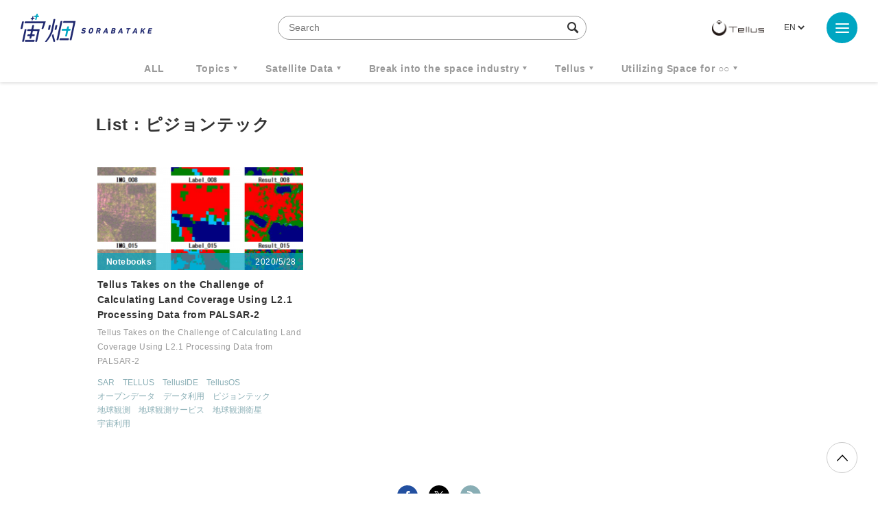

--- FILE ---
content_type: text/html; charset=UTF-8
request_url: https://sorabatake.jp/en/tag/%E3%83%94%E3%82%B8%E3%83%A7%E3%83%B3%E3%83%86%E3%83%83%E3%82%AF/
body_size: 8759
content:
<!DOCTYPE html>
<html lang="ja">
<head>
  <!-- Google Tag Manager -->
  <script>(function(w,d,s,l,i){w[l]=w[l]||[];w[l].push({'gtm.start':
  new Date().getTime(),event:'gtm.js'});var f=d.getElementsByTagName(s)[0],
  j=d.createElement(s),dl=l!='dataLayer'?'&l='+l:'';j.async=true;j.src=
  'https://www.googletagmanager.com/gtm.js?id='+i+dl;f.parentNode.insertBefore(j,f);
  })(window,document,'script','dataLayer','GTM-KTH8PRH');</script>
  <!-- End Google Tag Manager -->
  <!-- Global site tag (gtag.js) - Google Analytics -->
  <script async src="https://www.googletagmanager.com/gtag/js?id=UA-92169991-1"></script>
  <script>
	  window.dataLayer = window.dataLayer || [];
	  function gtag(){dataLayer.push(arguments);}
	  gtag('js', new Date());
	  gtag('config', 'UA-92169991-1');
  </script>
  <meta charset="UTF-8">
  <meta name="viewport" content="width=device-width, initial-scale=1, shrink-to-fit=no">
    <!-- META -->


	<meta name="description" content="New business in &#039;Space&#039;. We are sharing &#039;space industry information&#039;.">
	<!--Facebook-->
	<meta property="og:title" content="Sorabatake">
	<meta property="og:description" content="New business in &#039;Space&#039;. We are sharing &#039;space industry information&#039;.">
	<meta property="og:url" content="https://sorabatake.jp/en/top">
	<meta property="og:image" content="https://sorabatake.jp/wp-content/themes/sorabatake/assets/images/ogp.png">
	<meta property="og:type" content="website">
	<meta property="og:site_name" content="Sorabatake">
	<!--Twitter-->
	<meta name="twitter:card" content="summary_large_image">
	<meta name="twitter:site" content="@sorabatake">
	<meta name="twitter:title" content="ピジョンテック | Sorabatake">
	<meta name="twitter:description" content="New business in &#039;Space&#039;. We are sharing &#039;space industry information&#039;.">
	<meta name="twitter:image" content="https://sorabatake.jp/wp-content/themes/sorabatake/assets/images/ogp.png">


<!-- favicon -->
<link rel="icon" href="https://sorabatake.jp/wp-content/themes/sorabatake/assets/images/favicon.ico">
  <title>ピジョンテック | Sorabatake</title>

  <link rel="stylesheet" href="https://sorabatake.jp/wp-content/themes/sorabatake/assets/styles/style.css?20200928" media="all">
<meta name='robots' content='max-image-preview:large' />
	<style>img:is([sizes="auto" i], [sizes^="auto," i]) { contain-intrinsic-size: 3000px 1500px }</style>
	<link rel="alternate" href="https://sorabatake.jp/tag/%e3%83%94%e3%82%b8%e3%83%a7%e3%83%b3%e3%83%86%e3%83%83%e3%82%af/" hreflang="ja" />
<link rel="alternate" href="https://sorabatake.jp/en/tag/%e3%83%94%e3%82%b8%e3%83%a7%e3%83%b3%e3%83%86%e3%83%83%e3%82%af/" hreflang="en" />
<script type="text/javascript" id="wpp-js" src="https://sorabatake.jp/wp-content/plugins/wordpress-popular-posts/assets/js/wpp.min.js?ver=7.2.0" data-sampling="0" data-sampling-rate="100" data-api-url="https://sorabatake.jp/wp-json/wordpress-popular-posts" data-post-id="0" data-token="6c96ec780b" data-lang="en" data-debug="0"></script>
<link rel="alternate" type="application/rss+xml" title="Sorabatake &raquo; ピジョンテック Tag Feed" href="https://sorabatake.jp/en/tag/%e3%83%94%e3%82%b8%e3%83%a7%e3%83%b3%e3%83%86%e3%83%83%e3%82%af/feed/" />
<script type="text/javascript">
/* <![CDATA[ */
window._wpemojiSettings = {"baseUrl":"https:\/\/s.w.org\/images\/core\/emoji\/15.0.3\/72x72\/","ext":".png","svgUrl":"https:\/\/s.w.org\/images\/core\/emoji\/15.0.3\/svg\/","svgExt":".svg","source":{"concatemoji":"https:\/\/sorabatake.jp\/wp-includes\/js\/wp-emoji-release.min.js?ver=6.7.2"}};
/*! This file is auto-generated */
!function(i,n){var o,s,e;function c(e){try{var t={supportTests:e,timestamp:(new Date).valueOf()};sessionStorage.setItem(o,JSON.stringify(t))}catch(e){}}function p(e,t,n){e.clearRect(0,0,e.canvas.width,e.canvas.height),e.fillText(t,0,0);var t=new Uint32Array(e.getImageData(0,0,e.canvas.width,e.canvas.height).data),r=(e.clearRect(0,0,e.canvas.width,e.canvas.height),e.fillText(n,0,0),new Uint32Array(e.getImageData(0,0,e.canvas.width,e.canvas.height).data));return t.every(function(e,t){return e===r[t]})}function u(e,t,n){switch(t){case"flag":return n(e,"\ud83c\udff3\ufe0f\u200d\u26a7\ufe0f","\ud83c\udff3\ufe0f\u200b\u26a7\ufe0f")?!1:!n(e,"\ud83c\uddfa\ud83c\uddf3","\ud83c\uddfa\u200b\ud83c\uddf3")&&!n(e,"\ud83c\udff4\udb40\udc67\udb40\udc62\udb40\udc65\udb40\udc6e\udb40\udc67\udb40\udc7f","\ud83c\udff4\u200b\udb40\udc67\u200b\udb40\udc62\u200b\udb40\udc65\u200b\udb40\udc6e\u200b\udb40\udc67\u200b\udb40\udc7f");case"emoji":return!n(e,"\ud83d\udc26\u200d\u2b1b","\ud83d\udc26\u200b\u2b1b")}return!1}function f(e,t,n){var r="undefined"!=typeof WorkerGlobalScope&&self instanceof WorkerGlobalScope?new OffscreenCanvas(300,150):i.createElement("canvas"),a=r.getContext("2d",{willReadFrequently:!0}),o=(a.textBaseline="top",a.font="600 32px Arial",{});return e.forEach(function(e){o[e]=t(a,e,n)}),o}function t(e){var t=i.createElement("script");t.src=e,t.defer=!0,i.head.appendChild(t)}"undefined"!=typeof Promise&&(o="wpEmojiSettingsSupports",s=["flag","emoji"],n.supports={everything:!0,everythingExceptFlag:!0},e=new Promise(function(e){i.addEventListener("DOMContentLoaded",e,{once:!0})}),new Promise(function(t){var n=function(){try{var e=JSON.parse(sessionStorage.getItem(o));if("object"==typeof e&&"number"==typeof e.timestamp&&(new Date).valueOf()<e.timestamp+604800&&"object"==typeof e.supportTests)return e.supportTests}catch(e){}return null}();if(!n){if("undefined"!=typeof Worker&&"undefined"!=typeof OffscreenCanvas&&"undefined"!=typeof URL&&URL.createObjectURL&&"undefined"!=typeof Blob)try{var e="postMessage("+f.toString()+"("+[JSON.stringify(s),u.toString(),p.toString()].join(",")+"));",r=new Blob([e],{type:"text/javascript"}),a=new Worker(URL.createObjectURL(r),{name:"wpTestEmojiSupports"});return void(a.onmessage=function(e){c(n=e.data),a.terminate(),t(n)})}catch(e){}c(n=f(s,u,p))}t(n)}).then(function(e){for(var t in e)n.supports[t]=e[t],n.supports.everything=n.supports.everything&&n.supports[t],"flag"!==t&&(n.supports.everythingExceptFlag=n.supports.everythingExceptFlag&&n.supports[t]);n.supports.everythingExceptFlag=n.supports.everythingExceptFlag&&!n.supports.flag,n.DOMReady=!1,n.readyCallback=function(){n.DOMReady=!0}}).then(function(){return e}).then(function(){var e;n.supports.everything||(n.readyCallback(),(e=n.source||{}).concatemoji?t(e.concatemoji):e.wpemoji&&e.twemoji&&(t(e.twemoji),t(e.wpemoji)))}))}((window,document),window._wpemojiSettings);
/* ]]> */
</script>
<style id='wp-emoji-styles-inline-css' type='text/css'>

	img.wp-smiley, img.emoji {
		display: inline !important;
		border: none !important;
		box-shadow: none !important;
		height: 1em !important;
		width: 1em !important;
		margin: 0 0.07em !important;
		vertical-align: -0.1em !important;
		background: none !important;
		padding: 0 !important;
	}
</style>
<link rel='stylesheet' id='wp-block-library-css' href='https://sorabatake.jp/wp-includes/css/dist/block-library/style.min.css?ver=6.7.2' type='text/css' media='all' />
<style id='classic-theme-styles-inline-css' type='text/css'>
/*! This file is auto-generated */
.wp-block-button__link{color:#fff;background-color:#32373c;border-radius:9999px;box-shadow:none;text-decoration:none;padding:calc(.667em + 2px) calc(1.333em + 2px);font-size:1.125em}.wp-block-file__button{background:#32373c;color:#fff;text-decoration:none}
</style>
<style id='global-styles-inline-css' type='text/css'>
:root{--wp--preset--aspect-ratio--square: 1;--wp--preset--aspect-ratio--4-3: 4/3;--wp--preset--aspect-ratio--3-4: 3/4;--wp--preset--aspect-ratio--3-2: 3/2;--wp--preset--aspect-ratio--2-3: 2/3;--wp--preset--aspect-ratio--16-9: 16/9;--wp--preset--aspect-ratio--9-16: 9/16;--wp--preset--color--black: #000000;--wp--preset--color--cyan-bluish-gray: #abb8c3;--wp--preset--color--white: #ffffff;--wp--preset--color--pale-pink: #f78da7;--wp--preset--color--vivid-red: #cf2e2e;--wp--preset--color--luminous-vivid-orange: #ff6900;--wp--preset--color--luminous-vivid-amber: #fcb900;--wp--preset--color--light-green-cyan: #7bdcb5;--wp--preset--color--vivid-green-cyan: #00d084;--wp--preset--color--pale-cyan-blue: #8ed1fc;--wp--preset--color--vivid-cyan-blue: #0693e3;--wp--preset--color--vivid-purple: #9b51e0;--wp--preset--gradient--vivid-cyan-blue-to-vivid-purple: linear-gradient(135deg,rgba(6,147,227,1) 0%,rgb(155,81,224) 100%);--wp--preset--gradient--light-green-cyan-to-vivid-green-cyan: linear-gradient(135deg,rgb(122,220,180) 0%,rgb(0,208,130) 100%);--wp--preset--gradient--luminous-vivid-amber-to-luminous-vivid-orange: linear-gradient(135deg,rgba(252,185,0,1) 0%,rgba(255,105,0,1) 100%);--wp--preset--gradient--luminous-vivid-orange-to-vivid-red: linear-gradient(135deg,rgba(255,105,0,1) 0%,rgb(207,46,46) 100%);--wp--preset--gradient--very-light-gray-to-cyan-bluish-gray: linear-gradient(135deg,rgb(238,238,238) 0%,rgb(169,184,195) 100%);--wp--preset--gradient--cool-to-warm-spectrum: linear-gradient(135deg,rgb(74,234,220) 0%,rgb(151,120,209) 20%,rgb(207,42,186) 40%,rgb(238,44,130) 60%,rgb(251,105,98) 80%,rgb(254,248,76) 100%);--wp--preset--gradient--blush-light-purple: linear-gradient(135deg,rgb(255,206,236) 0%,rgb(152,150,240) 100%);--wp--preset--gradient--blush-bordeaux: linear-gradient(135deg,rgb(254,205,165) 0%,rgb(254,45,45) 50%,rgb(107,0,62) 100%);--wp--preset--gradient--luminous-dusk: linear-gradient(135deg,rgb(255,203,112) 0%,rgb(199,81,192) 50%,rgb(65,88,208) 100%);--wp--preset--gradient--pale-ocean: linear-gradient(135deg,rgb(255,245,203) 0%,rgb(182,227,212) 50%,rgb(51,167,181) 100%);--wp--preset--gradient--electric-grass: linear-gradient(135deg,rgb(202,248,128) 0%,rgb(113,206,126) 100%);--wp--preset--gradient--midnight: linear-gradient(135deg,rgb(2,3,129) 0%,rgb(40,116,252) 100%);--wp--preset--font-size--small: 13px;--wp--preset--font-size--medium: 20px;--wp--preset--font-size--large: 36px;--wp--preset--font-size--x-large: 42px;--wp--preset--spacing--20: 0.44rem;--wp--preset--spacing--30: 0.67rem;--wp--preset--spacing--40: 1rem;--wp--preset--spacing--50: 1.5rem;--wp--preset--spacing--60: 2.25rem;--wp--preset--spacing--70: 3.38rem;--wp--preset--spacing--80: 5.06rem;--wp--preset--shadow--natural: 6px 6px 9px rgba(0, 0, 0, 0.2);--wp--preset--shadow--deep: 12px 12px 50px rgba(0, 0, 0, 0.4);--wp--preset--shadow--sharp: 6px 6px 0px rgba(0, 0, 0, 0.2);--wp--preset--shadow--outlined: 6px 6px 0px -3px rgba(255, 255, 255, 1), 6px 6px rgba(0, 0, 0, 1);--wp--preset--shadow--crisp: 6px 6px 0px rgba(0, 0, 0, 1);}:where(.is-layout-flex){gap: 0.5em;}:where(.is-layout-grid){gap: 0.5em;}body .is-layout-flex{display: flex;}.is-layout-flex{flex-wrap: wrap;align-items: center;}.is-layout-flex > :is(*, div){margin: 0;}body .is-layout-grid{display: grid;}.is-layout-grid > :is(*, div){margin: 0;}:where(.wp-block-columns.is-layout-flex){gap: 2em;}:where(.wp-block-columns.is-layout-grid){gap: 2em;}:where(.wp-block-post-template.is-layout-flex){gap: 1.25em;}:where(.wp-block-post-template.is-layout-grid){gap: 1.25em;}.has-black-color{color: var(--wp--preset--color--black) !important;}.has-cyan-bluish-gray-color{color: var(--wp--preset--color--cyan-bluish-gray) !important;}.has-white-color{color: var(--wp--preset--color--white) !important;}.has-pale-pink-color{color: var(--wp--preset--color--pale-pink) !important;}.has-vivid-red-color{color: var(--wp--preset--color--vivid-red) !important;}.has-luminous-vivid-orange-color{color: var(--wp--preset--color--luminous-vivid-orange) !important;}.has-luminous-vivid-amber-color{color: var(--wp--preset--color--luminous-vivid-amber) !important;}.has-light-green-cyan-color{color: var(--wp--preset--color--light-green-cyan) !important;}.has-vivid-green-cyan-color{color: var(--wp--preset--color--vivid-green-cyan) !important;}.has-pale-cyan-blue-color{color: var(--wp--preset--color--pale-cyan-blue) !important;}.has-vivid-cyan-blue-color{color: var(--wp--preset--color--vivid-cyan-blue) !important;}.has-vivid-purple-color{color: var(--wp--preset--color--vivid-purple) !important;}.has-black-background-color{background-color: var(--wp--preset--color--black) !important;}.has-cyan-bluish-gray-background-color{background-color: var(--wp--preset--color--cyan-bluish-gray) !important;}.has-white-background-color{background-color: var(--wp--preset--color--white) !important;}.has-pale-pink-background-color{background-color: var(--wp--preset--color--pale-pink) !important;}.has-vivid-red-background-color{background-color: var(--wp--preset--color--vivid-red) !important;}.has-luminous-vivid-orange-background-color{background-color: var(--wp--preset--color--luminous-vivid-orange) !important;}.has-luminous-vivid-amber-background-color{background-color: var(--wp--preset--color--luminous-vivid-amber) !important;}.has-light-green-cyan-background-color{background-color: var(--wp--preset--color--light-green-cyan) !important;}.has-vivid-green-cyan-background-color{background-color: var(--wp--preset--color--vivid-green-cyan) !important;}.has-pale-cyan-blue-background-color{background-color: var(--wp--preset--color--pale-cyan-blue) !important;}.has-vivid-cyan-blue-background-color{background-color: var(--wp--preset--color--vivid-cyan-blue) !important;}.has-vivid-purple-background-color{background-color: var(--wp--preset--color--vivid-purple) !important;}.has-black-border-color{border-color: var(--wp--preset--color--black) !important;}.has-cyan-bluish-gray-border-color{border-color: var(--wp--preset--color--cyan-bluish-gray) !important;}.has-white-border-color{border-color: var(--wp--preset--color--white) !important;}.has-pale-pink-border-color{border-color: var(--wp--preset--color--pale-pink) !important;}.has-vivid-red-border-color{border-color: var(--wp--preset--color--vivid-red) !important;}.has-luminous-vivid-orange-border-color{border-color: var(--wp--preset--color--luminous-vivid-orange) !important;}.has-luminous-vivid-amber-border-color{border-color: var(--wp--preset--color--luminous-vivid-amber) !important;}.has-light-green-cyan-border-color{border-color: var(--wp--preset--color--light-green-cyan) !important;}.has-vivid-green-cyan-border-color{border-color: var(--wp--preset--color--vivid-green-cyan) !important;}.has-pale-cyan-blue-border-color{border-color: var(--wp--preset--color--pale-cyan-blue) !important;}.has-vivid-cyan-blue-border-color{border-color: var(--wp--preset--color--vivid-cyan-blue) !important;}.has-vivid-purple-border-color{border-color: var(--wp--preset--color--vivid-purple) !important;}.has-vivid-cyan-blue-to-vivid-purple-gradient-background{background: var(--wp--preset--gradient--vivid-cyan-blue-to-vivid-purple) !important;}.has-light-green-cyan-to-vivid-green-cyan-gradient-background{background: var(--wp--preset--gradient--light-green-cyan-to-vivid-green-cyan) !important;}.has-luminous-vivid-amber-to-luminous-vivid-orange-gradient-background{background: var(--wp--preset--gradient--luminous-vivid-amber-to-luminous-vivid-orange) !important;}.has-luminous-vivid-orange-to-vivid-red-gradient-background{background: var(--wp--preset--gradient--luminous-vivid-orange-to-vivid-red) !important;}.has-very-light-gray-to-cyan-bluish-gray-gradient-background{background: var(--wp--preset--gradient--very-light-gray-to-cyan-bluish-gray) !important;}.has-cool-to-warm-spectrum-gradient-background{background: var(--wp--preset--gradient--cool-to-warm-spectrum) !important;}.has-blush-light-purple-gradient-background{background: var(--wp--preset--gradient--blush-light-purple) !important;}.has-blush-bordeaux-gradient-background{background: var(--wp--preset--gradient--blush-bordeaux) !important;}.has-luminous-dusk-gradient-background{background: var(--wp--preset--gradient--luminous-dusk) !important;}.has-pale-ocean-gradient-background{background: var(--wp--preset--gradient--pale-ocean) !important;}.has-electric-grass-gradient-background{background: var(--wp--preset--gradient--electric-grass) !important;}.has-midnight-gradient-background{background: var(--wp--preset--gradient--midnight) !important;}.has-small-font-size{font-size: var(--wp--preset--font-size--small) !important;}.has-medium-font-size{font-size: var(--wp--preset--font-size--medium) !important;}.has-large-font-size{font-size: var(--wp--preset--font-size--large) !important;}.has-x-large-font-size{font-size: var(--wp--preset--font-size--x-large) !important;}
:where(.wp-block-post-template.is-layout-flex){gap: 1.25em;}:where(.wp-block-post-template.is-layout-grid){gap: 1.25em;}
:where(.wp-block-columns.is-layout-flex){gap: 2em;}:where(.wp-block-columns.is-layout-grid){gap: 2em;}
:root :where(.wp-block-pullquote){font-size: 1.5em;line-height: 1.6;}
</style>
<link rel='stylesheet' id='contact-form-7-css' href='https://sorabatake.jp/wp-content/plugins/contact-form-7/includes/css/styles.css?ver=6.0.5' type='text/css' media='all' />
<link rel='stylesheet' id='twenty20-css' href='https://sorabatake.jp/wp-content/plugins/twenty20/assets/css/twenty20.css?ver=2.0.4' type='text/css' media='all' />
<link rel='stylesheet' id='wordpress-popular-posts-css-css' href='https://sorabatake.jp/wp-content/plugins/wordpress-popular-posts/assets/css/wpp.css?ver=7.2.0' type='text/css' media='all' />
<script type="text/javascript" src="https://sorabatake.jp/wp-includes/js/jquery/jquery.min.js?ver=3.7.1" id="jquery-core-js"></script>
<script type="text/javascript" src="https://sorabatake.jp/wp-includes/js/jquery/jquery-migrate.min.js?ver=3.4.1" id="jquery-migrate-js"></script>
<link rel="https://api.w.org/" href="https://sorabatake.jp/wp-json/" /><link rel="alternate" title="JSON" type="application/json" href="https://sorabatake.jp/wp-json/wp/v2/tags/801" /><link rel="EditURI" type="application/rsd+xml" title="RSD" href="https://sorabatake.jp/xmlrpc.php?rsd" />
<meta name="generator" content="WordPress 6.7.2" />
            <style id="wpp-loading-animation-styles">@-webkit-keyframes bgslide{from{background-position-x:0}to{background-position-x:-200%}}@keyframes bgslide{from{background-position-x:0}to{background-position-x:-200%}}.wpp-widget-block-placeholder,.wpp-shortcode-placeholder{margin:0 auto;width:60px;height:3px;background:#dd3737;background:linear-gradient(90deg,#dd3737 0%,#571313 10%,#dd3737 100%);background-size:200% auto;border-radius:3px;-webkit-animation:bgslide 1s infinite linear;animation:bgslide 1s infinite linear}</style>
            </head>
<body class="archive tag tag-801" id="top">
<!-- Google Tag Manager (noscript) -->
<noscript><iframe src="https://www.googletagmanager.com/ns.html?id=GTM-KTH8PRH"
height="0" width="0" style="display:none;visibility:hidden"></iframe></noscript>
<!-- End Google Tag Manager (noscript) -->
<div id="fb-root"></div>
<script>(function(d, s, id) {
		var js, fjs = d.getElementsByTagName(s)[0];
		if (d.getElementById(id)) return;
		js = d.createElement(s); js.id = id;
		js.src = "https://connect.facebook.net/en_US/sdk.js#xfbml=1&version=v3.0";
		fjs.parentNode.insertBefore(js, fjs);
	}(document, 'script', 'facebook-jssdk'));</script>
<div class="BodyWrap">
  <header class="Header">
    <div class="Header_wrap">
      <h1 class="Header_siteid">
                  <a href="/en/">
                    <img src="https://sorabatake.jp/wp-content/themes/sorabatake/assets/images/logo-sorabatake.png" alt="宙畑 Sorabatake">
        </a>
      </h1>
      <div class="Header_search -pc">
        <form method="get" action="https://sorabatake.jp/en/top/">
          <input name="s" type="text" placeholder="Search" class="SearchInput" autocomplete="off" value="">
          <input type="hidden" name="meta_search" value="1">
          <i class="icon-search"></i>
        </form>
        
                                </div>

      <div class="Header_rightBox">
        <div class="Header_logo">
          <a href="https://www.tellusxdp.com/?sorabtake_top" target="_blank"><img src="https://sorabatake.jp/wp-content/themes/sorabatake/assets/images/logo-tellus.png" alt="Tellus"></a>
        </div>
                <div class="Header_lang">
          <div><label class="screen-reader-text" for="lang_choice_polylang-2">Choose a language</label><select name="lang_choice_polylang-2" id="lang_choice_polylang-2" class="pll-switcher-select">
	<option value="https://sorabatake.jp/tag/%e3%83%94%e3%82%b8%e3%83%a7%e3%83%b3%e3%83%86%e3%83%83%e3%82%af/" lang="ja">JA</option>
	<option value="https://sorabatake.jp/en/tag/%e3%83%94%e3%82%b8%e3%83%a7%e3%83%b3%e3%83%86%e3%83%83%e3%82%af/" lang="en-US" selected='selected'>EN</option>

</select>
<script type="text/javascript">
					document.getElementById( "lang_choice_polylang-2" ).addEventListener( "change", function ( event ) { location.href = event.currentTarget.value; } )
				</script></div>        </div>
              </div>
    </div>

    <div class="Header_nav">
      
            
              <ul class="new"><li><a href="/all/">ALL</a></li><li class="Header_nav_sub"><a href="https://sorabatake.jp/en/topics/">Topics</a><ul><li><a href="https://sorabatake.jp/en/topics/space-policy/">Space Policy</a></li><li><a href="https://sorabatake.jp/en/topics/funding/">Management &amp; Fundraising</a></li><li><a href="https://sorabatake.jp/en/topics/transport/">Launch &amp; Transportation</a></li><li><a href="https://sorabatake.jp/en/topics/satellites/">Satellite</a></li><li><a href="https://sorabatake.jp/en/topics/space-exploration/">Space Exploration</a></li><li><a href="https://sorabatake.jp/en/topics/satellite-solutions/">Satellite Solutions</a></li><li><a href="https://sorabatake.jp/en/topics/on-orbit-services/">On-Orbit Services</a></li><li><a href="https://sorabatake.jp/en/topics/spaceflight/">Space Tourism &amp; Human Spaceflight</a></li><li><a href="https://sorabatake.jp/en/topics/groundstation/">Ground Station</a></li></ul></li><li class="Header_nav_sub"><a href="https://sorabatake.jp/en/satellite/">Satellite Data</a><ul><li><a href="https://sorabatake.jp/en/satellite/introduction/">Introduction</a></li><li><a href="https://sorabatake.jp/en/satellite/notebooks/">Notebooks</a></li><li><a href="https://sorabatake.jp/en/satellite/case-studies/">Case studies</a></li></ul></li><li class="Header_nav_sub"><a href="https://sorabatake.jp/en/break-into/">Break into the space industry</a><ul><li><a href="https://sorabatake.jp/en/break-into/space-introduction/">Introduction</a></li><li><a href="https://sorabatake.jp/en/break-into/space-interview/">Interview</a></li></ul></li><li class="Header_nav_sub"><a href="https://sorabatake.jp/en/tellus/">Tellus</a><ul><li><a href="https://sorabatake.jp/en/tellus/new-release/">New release</a></li><li><a href="https://sorabatake.jp/en/tellus/how-to-use/">How to use</a></li><li><a href="https://sorabatake.jp/en/tellus/user-interview/">User Interview</a></li></ul></li><li class="Header_nav_sub"><a href="https://sorabatake.jp/en/utilizing-space/">Utilizing Space for ○○</a><ul><li><a href="https://sorabatake.jp/en/utilizing-space/agriculture/">Agriculture, Forestry &amp; Fisheries</a></li><li><a href="https://sorabatake.jp/en/utilizing-space/infrastructure/">Government &amp; Infrastructure</a></li><li><a href="https://sorabatake.jp/en/utilizing-space/energy/">Logistics &amp; Energy</a></li><li><a href="https://sorabatake.jp/en/utilizing-space/sustainability/">Environment &amp; Sustainability</a></li><li><a href="https://sorabatake.jp/en/utilizing-space/finance/">Finance &amp; Insurance</a></li><li><a href="https://sorabatake.jp/en/utilizing-space/disaster-prevention/">Disaster Prevention &amp; Mitigation</a></li><li><a href="https://sorabatake.jp/en/utilizing-space/consumer-oriented/">Consumer-Oriented Business (B2C)</a></li><li><a href="https://sorabatake.jp/en/utilizing-space/entertainment/">Sports &amp; Entertainment</a></li><li><a href="https://sorabatake.jp/en/utilizing-space/security/">Security &amp; Defense</a></li></ul></li></ul>    </div>

    <div class="MenuArea" aria-expanded="false">
      <button class="MenuArea_btn MenuBtn" aria-pressed="false">
        <i class="MenuBtn_trigger"><span></span><span></span><span></span></i>
      </button>

      <div class="MenuArea_menu" aria-hidden="true">

        <div class="Header_search -sp">
          <form method="get" action="https://sorabatake.jp/en/top/">
            <input name="s" type="text" placeholder="Search" class="SearchInput" autocomplete="off">
            <input type="hidden" name="meta_search" value="1">
            <i class="icon-search"></i>
          </form>
                      <div class="Header_tag">
                              <h2>Hot Words</h2>
                            <ul class="TagList -header">
                                  <li><a href="https://sorabatake.jp/tag/%e9%80%b1%e5%88%8a%e5%ae%87%e5%ae%99%e3%83%8b%e3%83%a5%e3%83%bc%e3%82%b9/">週刊宇宙ニュース</a></li>
                                  <li><a href="https://sorabatake.jp/tag/tellus/">TELLUS</a></li>
                                  <li><a href="https://sorabatake.jp/tag/%e8%a1%9b%e6%98%9f%e3%83%87%e3%83%bc%e3%82%bf/">衛星データ</a></li>
                                  <li><a href="https://sorabatake.jp/tag/why-space/">Why Space</a></li>
                                  <li><a href="https://sorabatake.jp/tag/monthlysatdatanews/">MonthlySatDataNews</a></li>
                                  <li><a href="https://sorabatake.jp/tag/%e3%83%99%e3%83%b3%e3%83%81%e3%83%a3%e3%83%bc/">ベンチャー</a></li>
                                  <li><a href="https://sorabatake.jp/tag/%e8%a1%9b%e6%98%9f%e7%94%bb%e5%83%8f/">衛星画像</a></li>
                                  <li><a href="https://sorabatake.jp/tag/%e3%83%87%e3%83%bc%e3%82%bf%e5%88%a9%e7%94%a8/">データ利用</a></li>
                                  <li><a href="https://sorabatake.jp/tag/%e6%a9%9f%e6%a2%b0%e5%ad%a6%e7%bf%92/">機械学習</a></li>
                                  <li><a href="https://sorabatake.jp/tag/iss/">ISS</a></li>
                                  <li><a href="https://sorabatake.jp/tag/sar/">SAR</a></li>
                                  <li><a href="https://sorabatake.jp/tag/synspective/">SYNSPECTIVE</a></li>
                                  <li><a href="https://sorabatake.jp/tag/%e3%83%ad%e3%82%b1%e3%83%83%e3%83%88/">ロケット</a></li>
                                  <li><a href="https://sorabatake.jp/tag/%e5%ae%87%e5%ae%99%e6%88%a6%e7%95%a5%e5%9f%ba%e9%87%91/">宇宙戦略基金</a></li>
                                  <li><a href="https://sorabatake.jp/tag/%e5%ae%87%e5%ae%99%e6%94%bf%e7%ad%96/">宇宙政策</a></li>
                                  <li><a href="https://sorabatake.jp/tag/%e3%82%a4%e3%83%b3%e3%82%bf%e3%83%bc%e3%82%b9%e3%83%86%e3%83%a9%e3%83%86%e3%82%af%e3%83%8e%e3%83%ad%e3%82%b8%e3%82%ba/">インターステラテクノロジズ</a></li>
                              </ul><!-- //.TagList -->
            </div><!-- //.Header_tag -->
                  </div>

        <div class="GlobalNav -menu">
                  <ul class="GlobalNav_main"><li><a href="/all/">ALL</a></li><li><a href="https://sorabatake.jp/en/topics/">Topics</a><ul><li><a href="https://sorabatake.jp/en/topics/space-policy/">Space Policy</a></li><li><a href="https://sorabatake.jp/en/topics/funding/">Management &amp; Fundraising</a></li><li><a href="https://sorabatake.jp/en/topics/transport/">Launch &amp; Transportation</a></li><li><a href="https://sorabatake.jp/en/topics/satellites/">Satellite</a></li><li><a href="https://sorabatake.jp/en/topics/space-exploration/">Space Exploration</a></li><li><a href="https://sorabatake.jp/en/topics/satellite-solutions/">Satellite Solutions</a></li><li><a href="https://sorabatake.jp/en/topics/on-orbit-services/">On-Orbit Services</a></li><li><a href="https://sorabatake.jp/en/topics/spaceflight/">Space Tourism &amp; Human Spaceflight</a></li><li><a href="https://sorabatake.jp/en/topics/groundstation/">Ground Station</a></li></ul></li><li><a href="https://sorabatake.jp/en/satellite/">Satellite Data</a><ul><li><a href="https://sorabatake.jp/en/satellite/introduction/">Introduction</a></li><li><a href="https://sorabatake.jp/en/satellite/notebooks/">Notebooks</a></li><li><a href="https://sorabatake.jp/en/satellite/case-studies/">Case studies</a></li></ul></li><li><a href="https://sorabatake.jp/en/break-into/">Break into the space industry</a><ul><li><a href="https://sorabatake.jp/en/break-into/space-introduction/">Introduction</a></li><li><a href="https://sorabatake.jp/en/break-into/space-interview/">Interview</a></li></ul></li><li><a href="https://sorabatake.jp/en/tellus/">Tellus</a><ul><li><a href="https://sorabatake.jp/en/tellus/new-release/">New release</a></li><li><a href="https://sorabatake.jp/en/tellus/how-to-use/">How to use</a></li><li><a href="https://sorabatake.jp/en/tellus/user-interview/">User Interview</a></li></ul></li><li><a href="https://sorabatake.jp/en/utilizing-space/">Utilizing Space for ○○</a><ul><li><a href="https://sorabatake.jp/en/utilizing-space/agriculture/">Agriculture, Forestry &amp; Fisheries</a></li><li><a href="https://sorabatake.jp/en/utilizing-space/infrastructure/">Government &amp; Infrastructure</a></li><li><a href="https://sorabatake.jp/en/utilizing-space/energy/">Logistics &amp; Energy</a></li><li><a href="https://sorabatake.jp/en/utilizing-space/sustainability/">Environment &amp; Sustainability</a></li><li><a href="https://sorabatake.jp/en/utilizing-space/finance/">Finance &amp; Insurance</a></li><li><a href="https://sorabatake.jp/en/utilizing-space/disaster-prevention/">Disaster Prevention &amp; Mitigation</a></li><li><a href="https://sorabatake.jp/en/utilizing-space/consumer-oriented/">Consumer-Oriented Business (B2C)</a></li><li><a href="https://sorabatake.jp/en/utilizing-space/entertainment/">Sports &amp; Entertainment</a></li><li><a href="https://sorabatake.jp/en/utilizing-space/security/">Security &amp; Defense</a></li></ul></li></ul>
          <ul class="GlobalNav_sub">
                        <li><a href="/en/">Top</a></li>
            <li><a href="/en/about/">About</a></li>
            <li><a href="/en/contact/">Contact</a></li>
                      </ul><!-- //.GlobalNav_sub -->

          <div class="SnsList -menu GlobalNav_sns">
            <ul>
              <li class="Icon -fb">
                <a href="https://www.facebook.com/sorabatake.telstar/" target="_blank"><i class="icon-facebook"></i></a>
              </li>

              <li class="Icon -tw">
                <a href="https://twitter.com/sorabatake" target="_blank"><i class="icon-twitter"></i></a>
              </li>

              <li class="Icon -rss">
                <a href="https://sorabatake.jp/en/feed/" target="_blank"><i class="icon-rss"></i></a>
              </li>
            </ul>
          </div><!-- //.SnsList -->
        </div>
      </div>
    </div><!-- //.MenuArea -->
    <div class="BodyWrap_cover" style="display: none"></div>
  </header>

  <main class="Container" id="#top"><div class="Archives">
       <div class="Archives_header">
              <h2 class="Archives_heading">List : ピジョンテック</h2>
            </div>
              <div class="CardList">
                      <section class="Card -entry">
	<a href="https://sorabatake.jp/en/12531/">
		<div class="Card_thumb" style="background-image: url('https://sorabatake.jp/wp-content/uploads/2020/03/image1-3-303x300.png')"></div>
		<div class="Card_data">
			<b><i class="icon-"></i>Notebooks</b>
			<time>2020/5/28</time>
		</div>
		<div class="Card_text">
			<h2>Tellus Takes on the Challenge of Calculating Land Coverage Using L2.1 Processing Data from PALSAR-2</h2>
			<p>Tellus Takes on the Challenge of Calculating Land Coverage Using L2.1 Processing Data from PALSAR-2</p>
		</div>
	</a>

	<ul class="TagList -card">
    <li><a href="https://sorabatake.jp/en/tag/sar-2/">SAR</a></li><li><a href="https://sorabatake.jp/en/tag/tellus-2/">TELLUS</a></li><li><a href="https://sorabatake.jp/en/tag/telluside/">TellusIDE</a></li><li><a href="https://sorabatake.jp/en/tag/tellusos/">TellusOS</a></li><li><a href="https://sorabatake.jp/en/tag/%e3%82%aa%e3%83%bc%e3%83%97%e3%83%b3%e3%83%87%e3%83%bc%e3%82%bf/">オープンデータ</a></li><li><a href="https://sorabatake.jp/en/tag/%e3%83%87%e3%83%bc%e3%82%bf%e5%88%a9%e7%94%a8/">データ利用</a></li><li><a href="https://sorabatake.jp/en/tag/%e3%83%94%e3%82%b8%e3%83%a7%e3%83%b3%e3%83%86%e3%83%83%e3%82%af/">ピジョンテック</a></li><li><a href="https://sorabatake.jp/en/tag/%e5%9c%b0%e7%90%83%e8%a6%b3%e6%b8%ac/">地球観測</a></li><li><a href="https://sorabatake.jp/en/tag/%e5%9c%b0%e7%90%83%e8%a6%b3%e6%b8%ac%e3%82%b5%e3%83%bc%e3%83%93%e3%82%b9/">地球観測サービス</a></li><li><a href="https://sorabatake.jp/en/tag/%e5%9c%b0%e7%90%83%e8%a6%b3%e6%b8%ac%e8%a1%9b%e6%98%9f/">地球観測衛星</a></li><li><a href="https://sorabatake.jp/en/tag/%e5%ae%87%e5%ae%99%e5%88%a9%e7%94%a8/">宇宙利用</a></li>	</ul><!-- //.TagList -->

</section><!-- //.Card -->
                  </div>
              </div>
</main><!-- //.Container -->

<footer class="Footer">
  <div class="SnsList -footer">
    <ul>
      <li class="Icon -fb">
        <a href="https://www.facebook.com/sorabatake.telstar/" target="_blank">
          <svg class="ico-svg">
            <use xlink:href="https://sorabatake.jp/wp-content/themes/sorabatake/assets/images/symbol-defs.svg#icon-facebook"/>
          </svg>
        </a>
      </li>
      <li class="Icon -tw">
        <a href="https://twitter.com/sorabatake" target="_blank">
          <svg class="ico-svg">
            <use xlink:href="https://sorabatake.jp/wp-content/themes/sorabatake/assets/images/symbol-defs.svg#icon-x"/>
          </svg>
        </a>
      </li>
      <li class="Icon -rss">
        <a href="https://sorabatake.jp/en/feed/" target="_blank">
          <svg class="ico-svg">
            <use xlink:href="https://sorabatake.jp/wp-content/themes/sorabatake/assets/images/symbol-defs.svg#icon-rss"/>
          </svg>
        </a>
      </li>
    </ul>
  </div><!-- //.SnsList -->

              
    <div class="Footer_copy">
            <p><a href="https://www.tellusxdp.com/en-us/privacy.html" target="_blank">Privacy policy</a> | <a href="https://www.tellusxdp.com/en-us/access.html" target="_blank">External transmission of user information</a></p>
      <small>Copyright Tellus Inc. All rights reserved</small>
    </div>
  
  <div class="Footer_totop -stay">
    <a href="#top" alt="ページのトップへ戻る">
      <svg class="ico-svg">
        <use xlink:href="https://sorabatake.jp/wp-content/themes/sorabatake/assets/images/symbol-defs.svg#icon-arrow02"/>
      </svg>
    </a>
  </div>
</footer>
</div><!-- //.BodyWrap -->
<script type="text/javascript" src="https://sorabatake.jp/wp-includes/js/dist/hooks.min.js?ver=4d63a3d491d11ffd8ac6" id="wp-hooks-js"></script>
<script type="text/javascript" src="https://sorabatake.jp/wp-includes/js/dist/i18n.min.js?ver=5e580eb46a90c2b997e6" id="wp-i18n-js"></script>
<script type="text/javascript" id="wp-i18n-js-after">
/* <![CDATA[ */
wp.i18n.setLocaleData( { 'text direction\u0004ltr': [ 'ltr' ] } );
/* ]]> */
</script>
<script type="text/javascript" src="https://sorabatake.jp/wp-content/plugins/contact-form-7/includes/swv/js/index.js?ver=6.0.5" id="swv-js"></script>
<script type="text/javascript" id="contact-form-7-js-before">
/* <![CDATA[ */
var wpcf7 = {
    "api": {
        "root": "https:\/\/sorabatake.jp\/wp-json\/",
        "namespace": "contact-form-7\/v1"
    }
};
/* ]]> */
</script>
<script type="text/javascript" src="https://sorabatake.jp/wp-content/plugins/contact-form-7/includes/js/index.js?ver=6.0.5" id="contact-form-7-js"></script>
<script type="text/javascript" src="https://sorabatake.jp/wp-content/plugins/twenty20/assets/js/jquery.event.move.js?ver=2.0.4" id="twenty20-eventmove-js"></script>
<script type="text/javascript" src="https://sorabatake.jp/wp-content/plugins/twenty20/assets/js/jquery.twenty20.js?ver=2.0.4" id="twenty20-js"></script>
<script type="text/javascript" id="twenty20-js-after">
/* <![CDATA[ */
    jQuery(function($) {
      // Re-init any uninitialized containers
      function checkUninitialized() {
        $(".twentytwenty-container:not([data-twenty20-init])").each(function() {
          var $container = $(this);
          if($container.find("img").length === 2) {
            $container.trigger("twenty20-init");
          }
        });
      }
      
      // Check periodically for the first few seconds
      var checkInterval = setInterval(checkUninitialized, 500);
      setTimeout(function() {
        clearInterval(checkInterval);
      }, 5000);
    });
  
/* ]]> */
</script>
<script type="text/javascript" src="https://sorabatake.jp/wp-content/themes/sorabatake/assets/js/bundle.js?ver=1.0.19" id="sorabatake-js"></script>
<script type="text/javascript" src="https://www.google.com/recaptcha/api.js?render=6LfKzzArAAAAAEnDUoEiOUkpNGURrgqPRsskyeQ_&amp;ver=3.0" id="google-recaptcha-js"></script>
<script type="text/javascript" src="https://sorabatake.jp/wp-includes/js/dist/vendor/wp-polyfill.min.js?ver=3.15.0" id="wp-polyfill-js"></script>
<script type="text/javascript" id="wpcf7-recaptcha-js-before">
/* <![CDATA[ */
var wpcf7_recaptcha = {
    "sitekey": "6LfKzzArAAAAAEnDUoEiOUkpNGURrgqPRsskyeQ_",
    "actions": {
        "homepage": "homepage",
        "contactform": "contactform"
    }
};
/* ]]> */
</script>
<script type="text/javascript" src="https://sorabatake.jp/wp-content/plugins/contact-form-7/modules/recaptcha/index.js?ver=6.0.5" id="wpcf7-recaptcha-js"></script>
</body>
</html>


--- FILE ---
content_type: text/html; charset=utf-8
request_url: https://www.google.com/recaptcha/api2/anchor?ar=1&k=6LfKzzArAAAAAEnDUoEiOUkpNGURrgqPRsskyeQ_&co=aHR0cHM6Ly9zb3JhYmF0YWtlLmpwOjQ0Mw..&hl=en&v=N67nZn4AqZkNcbeMu4prBgzg&size=invisible&anchor-ms=20000&execute-ms=30000&cb=un934e71qhg0
body_size: 48783
content:
<!DOCTYPE HTML><html dir="ltr" lang="en"><head><meta http-equiv="Content-Type" content="text/html; charset=UTF-8">
<meta http-equiv="X-UA-Compatible" content="IE=edge">
<title>reCAPTCHA</title>
<style type="text/css">
/* cyrillic-ext */
@font-face {
  font-family: 'Roboto';
  font-style: normal;
  font-weight: 400;
  font-stretch: 100%;
  src: url(//fonts.gstatic.com/s/roboto/v48/KFO7CnqEu92Fr1ME7kSn66aGLdTylUAMa3GUBHMdazTgWw.woff2) format('woff2');
  unicode-range: U+0460-052F, U+1C80-1C8A, U+20B4, U+2DE0-2DFF, U+A640-A69F, U+FE2E-FE2F;
}
/* cyrillic */
@font-face {
  font-family: 'Roboto';
  font-style: normal;
  font-weight: 400;
  font-stretch: 100%;
  src: url(//fonts.gstatic.com/s/roboto/v48/KFO7CnqEu92Fr1ME7kSn66aGLdTylUAMa3iUBHMdazTgWw.woff2) format('woff2');
  unicode-range: U+0301, U+0400-045F, U+0490-0491, U+04B0-04B1, U+2116;
}
/* greek-ext */
@font-face {
  font-family: 'Roboto';
  font-style: normal;
  font-weight: 400;
  font-stretch: 100%;
  src: url(//fonts.gstatic.com/s/roboto/v48/KFO7CnqEu92Fr1ME7kSn66aGLdTylUAMa3CUBHMdazTgWw.woff2) format('woff2');
  unicode-range: U+1F00-1FFF;
}
/* greek */
@font-face {
  font-family: 'Roboto';
  font-style: normal;
  font-weight: 400;
  font-stretch: 100%;
  src: url(//fonts.gstatic.com/s/roboto/v48/KFO7CnqEu92Fr1ME7kSn66aGLdTylUAMa3-UBHMdazTgWw.woff2) format('woff2');
  unicode-range: U+0370-0377, U+037A-037F, U+0384-038A, U+038C, U+038E-03A1, U+03A3-03FF;
}
/* math */
@font-face {
  font-family: 'Roboto';
  font-style: normal;
  font-weight: 400;
  font-stretch: 100%;
  src: url(//fonts.gstatic.com/s/roboto/v48/KFO7CnqEu92Fr1ME7kSn66aGLdTylUAMawCUBHMdazTgWw.woff2) format('woff2');
  unicode-range: U+0302-0303, U+0305, U+0307-0308, U+0310, U+0312, U+0315, U+031A, U+0326-0327, U+032C, U+032F-0330, U+0332-0333, U+0338, U+033A, U+0346, U+034D, U+0391-03A1, U+03A3-03A9, U+03B1-03C9, U+03D1, U+03D5-03D6, U+03F0-03F1, U+03F4-03F5, U+2016-2017, U+2034-2038, U+203C, U+2040, U+2043, U+2047, U+2050, U+2057, U+205F, U+2070-2071, U+2074-208E, U+2090-209C, U+20D0-20DC, U+20E1, U+20E5-20EF, U+2100-2112, U+2114-2115, U+2117-2121, U+2123-214F, U+2190, U+2192, U+2194-21AE, U+21B0-21E5, U+21F1-21F2, U+21F4-2211, U+2213-2214, U+2216-22FF, U+2308-230B, U+2310, U+2319, U+231C-2321, U+2336-237A, U+237C, U+2395, U+239B-23B7, U+23D0, U+23DC-23E1, U+2474-2475, U+25AF, U+25B3, U+25B7, U+25BD, U+25C1, U+25CA, U+25CC, U+25FB, U+266D-266F, U+27C0-27FF, U+2900-2AFF, U+2B0E-2B11, U+2B30-2B4C, U+2BFE, U+3030, U+FF5B, U+FF5D, U+1D400-1D7FF, U+1EE00-1EEFF;
}
/* symbols */
@font-face {
  font-family: 'Roboto';
  font-style: normal;
  font-weight: 400;
  font-stretch: 100%;
  src: url(//fonts.gstatic.com/s/roboto/v48/KFO7CnqEu92Fr1ME7kSn66aGLdTylUAMaxKUBHMdazTgWw.woff2) format('woff2');
  unicode-range: U+0001-000C, U+000E-001F, U+007F-009F, U+20DD-20E0, U+20E2-20E4, U+2150-218F, U+2190, U+2192, U+2194-2199, U+21AF, U+21E6-21F0, U+21F3, U+2218-2219, U+2299, U+22C4-22C6, U+2300-243F, U+2440-244A, U+2460-24FF, U+25A0-27BF, U+2800-28FF, U+2921-2922, U+2981, U+29BF, U+29EB, U+2B00-2BFF, U+4DC0-4DFF, U+FFF9-FFFB, U+10140-1018E, U+10190-1019C, U+101A0, U+101D0-101FD, U+102E0-102FB, U+10E60-10E7E, U+1D2C0-1D2D3, U+1D2E0-1D37F, U+1F000-1F0FF, U+1F100-1F1AD, U+1F1E6-1F1FF, U+1F30D-1F30F, U+1F315, U+1F31C, U+1F31E, U+1F320-1F32C, U+1F336, U+1F378, U+1F37D, U+1F382, U+1F393-1F39F, U+1F3A7-1F3A8, U+1F3AC-1F3AF, U+1F3C2, U+1F3C4-1F3C6, U+1F3CA-1F3CE, U+1F3D4-1F3E0, U+1F3ED, U+1F3F1-1F3F3, U+1F3F5-1F3F7, U+1F408, U+1F415, U+1F41F, U+1F426, U+1F43F, U+1F441-1F442, U+1F444, U+1F446-1F449, U+1F44C-1F44E, U+1F453, U+1F46A, U+1F47D, U+1F4A3, U+1F4B0, U+1F4B3, U+1F4B9, U+1F4BB, U+1F4BF, U+1F4C8-1F4CB, U+1F4D6, U+1F4DA, U+1F4DF, U+1F4E3-1F4E6, U+1F4EA-1F4ED, U+1F4F7, U+1F4F9-1F4FB, U+1F4FD-1F4FE, U+1F503, U+1F507-1F50B, U+1F50D, U+1F512-1F513, U+1F53E-1F54A, U+1F54F-1F5FA, U+1F610, U+1F650-1F67F, U+1F687, U+1F68D, U+1F691, U+1F694, U+1F698, U+1F6AD, U+1F6B2, U+1F6B9-1F6BA, U+1F6BC, U+1F6C6-1F6CF, U+1F6D3-1F6D7, U+1F6E0-1F6EA, U+1F6F0-1F6F3, U+1F6F7-1F6FC, U+1F700-1F7FF, U+1F800-1F80B, U+1F810-1F847, U+1F850-1F859, U+1F860-1F887, U+1F890-1F8AD, U+1F8B0-1F8BB, U+1F8C0-1F8C1, U+1F900-1F90B, U+1F93B, U+1F946, U+1F984, U+1F996, U+1F9E9, U+1FA00-1FA6F, U+1FA70-1FA7C, U+1FA80-1FA89, U+1FA8F-1FAC6, U+1FACE-1FADC, U+1FADF-1FAE9, U+1FAF0-1FAF8, U+1FB00-1FBFF;
}
/* vietnamese */
@font-face {
  font-family: 'Roboto';
  font-style: normal;
  font-weight: 400;
  font-stretch: 100%;
  src: url(//fonts.gstatic.com/s/roboto/v48/KFO7CnqEu92Fr1ME7kSn66aGLdTylUAMa3OUBHMdazTgWw.woff2) format('woff2');
  unicode-range: U+0102-0103, U+0110-0111, U+0128-0129, U+0168-0169, U+01A0-01A1, U+01AF-01B0, U+0300-0301, U+0303-0304, U+0308-0309, U+0323, U+0329, U+1EA0-1EF9, U+20AB;
}
/* latin-ext */
@font-face {
  font-family: 'Roboto';
  font-style: normal;
  font-weight: 400;
  font-stretch: 100%;
  src: url(//fonts.gstatic.com/s/roboto/v48/KFO7CnqEu92Fr1ME7kSn66aGLdTylUAMa3KUBHMdazTgWw.woff2) format('woff2');
  unicode-range: U+0100-02BA, U+02BD-02C5, U+02C7-02CC, U+02CE-02D7, U+02DD-02FF, U+0304, U+0308, U+0329, U+1D00-1DBF, U+1E00-1E9F, U+1EF2-1EFF, U+2020, U+20A0-20AB, U+20AD-20C0, U+2113, U+2C60-2C7F, U+A720-A7FF;
}
/* latin */
@font-face {
  font-family: 'Roboto';
  font-style: normal;
  font-weight: 400;
  font-stretch: 100%;
  src: url(//fonts.gstatic.com/s/roboto/v48/KFO7CnqEu92Fr1ME7kSn66aGLdTylUAMa3yUBHMdazQ.woff2) format('woff2');
  unicode-range: U+0000-00FF, U+0131, U+0152-0153, U+02BB-02BC, U+02C6, U+02DA, U+02DC, U+0304, U+0308, U+0329, U+2000-206F, U+20AC, U+2122, U+2191, U+2193, U+2212, U+2215, U+FEFF, U+FFFD;
}
/* cyrillic-ext */
@font-face {
  font-family: 'Roboto';
  font-style: normal;
  font-weight: 500;
  font-stretch: 100%;
  src: url(//fonts.gstatic.com/s/roboto/v48/KFO7CnqEu92Fr1ME7kSn66aGLdTylUAMa3GUBHMdazTgWw.woff2) format('woff2');
  unicode-range: U+0460-052F, U+1C80-1C8A, U+20B4, U+2DE0-2DFF, U+A640-A69F, U+FE2E-FE2F;
}
/* cyrillic */
@font-face {
  font-family: 'Roboto';
  font-style: normal;
  font-weight: 500;
  font-stretch: 100%;
  src: url(//fonts.gstatic.com/s/roboto/v48/KFO7CnqEu92Fr1ME7kSn66aGLdTylUAMa3iUBHMdazTgWw.woff2) format('woff2');
  unicode-range: U+0301, U+0400-045F, U+0490-0491, U+04B0-04B1, U+2116;
}
/* greek-ext */
@font-face {
  font-family: 'Roboto';
  font-style: normal;
  font-weight: 500;
  font-stretch: 100%;
  src: url(//fonts.gstatic.com/s/roboto/v48/KFO7CnqEu92Fr1ME7kSn66aGLdTylUAMa3CUBHMdazTgWw.woff2) format('woff2');
  unicode-range: U+1F00-1FFF;
}
/* greek */
@font-face {
  font-family: 'Roboto';
  font-style: normal;
  font-weight: 500;
  font-stretch: 100%;
  src: url(//fonts.gstatic.com/s/roboto/v48/KFO7CnqEu92Fr1ME7kSn66aGLdTylUAMa3-UBHMdazTgWw.woff2) format('woff2');
  unicode-range: U+0370-0377, U+037A-037F, U+0384-038A, U+038C, U+038E-03A1, U+03A3-03FF;
}
/* math */
@font-face {
  font-family: 'Roboto';
  font-style: normal;
  font-weight: 500;
  font-stretch: 100%;
  src: url(//fonts.gstatic.com/s/roboto/v48/KFO7CnqEu92Fr1ME7kSn66aGLdTylUAMawCUBHMdazTgWw.woff2) format('woff2');
  unicode-range: U+0302-0303, U+0305, U+0307-0308, U+0310, U+0312, U+0315, U+031A, U+0326-0327, U+032C, U+032F-0330, U+0332-0333, U+0338, U+033A, U+0346, U+034D, U+0391-03A1, U+03A3-03A9, U+03B1-03C9, U+03D1, U+03D5-03D6, U+03F0-03F1, U+03F4-03F5, U+2016-2017, U+2034-2038, U+203C, U+2040, U+2043, U+2047, U+2050, U+2057, U+205F, U+2070-2071, U+2074-208E, U+2090-209C, U+20D0-20DC, U+20E1, U+20E5-20EF, U+2100-2112, U+2114-2115, U+2117-2121, U+2123-214F, U+2190, U+2192, U+2194-21AE, U+21B0-21E5, U+21F1-21F2, U+21F4-2211, U+2213-2214, U+2216-22FF, U+2308-230B, U+2310, U+2319, U+231C-2321, U+2336-237A, U+237C, U+2395, U+239B-23B7, U+23D0, U+23DC-23E1, U+2474-2475, U+25AF, U+25B3, U+25B7, U+25BD, U+25C1, U+25CA, U+25CC, U+25FB, U+266D-266F, U+27C0-27FF, U+2900-2AFF, U+2B0E-2B11, U+2B30-2B4C, U+2BFE, U+3030, U+FF5B, U+FF5D, U+1D400-1D7FF, U+1EE00-1EEFF;
}
/* symbols */
@font-face {
  font-family: 'Roboto';
  font-style: normal;
  font-weight: 500;
  font-stretch: 100%;
  src: url(//fonts.gstatic.com/s/roboto/v48/KFO7CnqEu92Fr1ME7kSn66aGLdTylUAMaxKUBHMdazTgWw.woff2) format('woff2');
  unicode-range: U+0001-000C, U+000E-001F, U+007F-009F, U+20DD-20E0, U+20E2-20E4, U+2150-218F, U+2190, U+2192, U+2194-2199, U+21AF, U+21E6-21F0, U+21F3, U+2218-2219, U+2299, U+22C4-22C6, U+2300-243F, U+2440-244A, U+2460-24FF, U+25A0-27BF, U+2800-28FF, U+2921-2922, U+2981, U+29BF, U+29EB, U+2B00-2BFF, U+4DC0-4DFF, U+FFF9-FFFB, U+10140-1018E, U+10190-1019C, U+101A0, U+101D0-101FD, U+102E0-102FB, U+10E60-10E7E, U+1D2C0-1D2D3, U+1D2E0-1D37F, U+1F000-1F0FF, U+1F100-1F1AD, U+1F1E6-1F1FF, U+1F30D-1F30F, U+1F315, U+1F31C, U+1F31E, U+1F320-1F32C, U+1F336, U+1F378, U+1F37D, U+1F382, U+1F393-1F39F, U+1F3A7-1F3A8, U+1F3AC-1F3AF, U+1F3C2, U+1F3C4-1F3C6, U+1F3CA-1F3CE, U+1F3D4-1F3E0, U+1F3ED, U+1F3F1-1F3F3, U+1F3F5-1F3F7, U+1F408, U+1F415, U+1F41F, U+1F426, U+1F43F, U+1F441-1F442, U+1F444, U+1F446-1F449, U+1F44C-1F44E, U+1F453, U+1F46A, U+1F47D, U+1F4A3, U+1F4B0, U+1F4B3, U+1F4B9, U+1F4BB, U+1F4BF, U+1F4C8-1F4CB, U+1F4D6, U+1F4DA, U+1F4DF, U+1F4E3-1F4E6, U+1F4EA-1F4ED, U+1F4F7, U+1F4F9-1F4FB, U+1F4FD-1F4FE, U+1F503, U+1F507-1F50B, U+1F50D, U+1F512-1F513, U+1F53E-1F54A, U+1F54F-1F5FA, U+1F610, U+1F650-1F67F, U+1F687, U+1F68D, U+1F691, U+1F694, U+1F698, U+1F6AD, U+1F6B2, U+1F6B9-1F6BA, U+1F6BC, U+1F6C6-1F6CF, U+1F6D3-1F6D7, U+1F6E0-1F6EA, U+1F6F0-1F6F3, U+1F6F7-1F6FC, U+1F700-1F7FF, U+1F800-1F80B, U+1F810-1F847, U+1F850-1F859, U+1F860-1F887, U+1F890-1F8AD, U+1F8B0-1F8BB, U+1F8C0-1F8C1, U+1F900-1F90B, U+1F93B, U+1F946, U+1F984, U+1F996, U+1F9E9, U+1FA00-1FA6F, U+1FA70-1FA7C, U+1FA80-1FA89, U+1FA8F-1FAC6, U+1FACE-1FADC, U+1FADF-1FAE9, U+1FAF0-1FAF8, U+1FB00-1FBFF;
}
/* vietnamese */
@font-face {
  font-family: 'Roboto';
  font-style: normal;
  font-weight: 500;
  font-stretch: 100%;
  src: url(//fonts.gstatic.com/s/roboto/v48/KFO7CnqEu92Fr1ME7kSn66aGLdTylUAMa3OUBHMdazTgWw.woff2) format('woff2');
  unicode-range: U+0102-0103, U+0110-0111, U+0128-0129, U+0168-0169, U+01A0-01A1, U+01AF-01B0, U+0300-0301, U+0303-0304, U+0308-0309, U+0323, U+0329, U+1EA0-1EF9, U+20AB;
}
/* latin-ext */
@font-face {
  font-family: 'Roboto';
  font-style: normal;
  font-weight: 500;
  font-stretch: 100%;
  src: url(//fonts.gstatic.com/s/roboto/v48/KFO7CnqEu92Fr1ME7kSn66aGLdTylUAMa3KUBHMdazTgWw.woff2) format('woff2');
  unicode-range: U+0100-02BA, U+02BD-02C5, U+02C7-02CC, U+02CE-02D7, U+02DD-02FF, U+0304, U+0308, U+0329, U+1D00-1DBF, U+1E00-1E9F, U+1EF2-1EFF, U+2020, U+20A0-20AB, U+20AD-20C0, U+2113, U+2C60-2C7F, U+A720-A7FF;
}
/* latin */
@font-face {
  font-family: 'Roboto';
  font-style: normal;
  font-weight: 500;
  font-stretch: 100%;
  src: url(//fonts.gstatic.com/s/roboto/v48/KFO7CnqEu92Fr1ME7kSn66aGLdTylUAMa3yUBHMdazQ.woff2) format('woff2');
  unicode-range: U+0000-00FF, U+0131, U+0152-0153, U+02BB-02BC, U+02C6, U+02DA, U+02DC, U+0304, U+0308, U+0329, U+2000-206F, U+20AC, U+2122, U+2191, U+2193, U+2212, U+2215, U+FEFF, U+FFFD;
}
/* cyrillic-ext */
@font-face {
  font-family: 'Roboto';
  font-style: normal;
  font-weight: 900;
  font-stretch: 100%;
  src: url(//fonts.gstatic.com/s/roboto/v48/KFO7CnqEu92Fr1ME7kSn66aGLdTylUAMa3GUBHMdazTgWw.woff2) format('woff2');
  unicode-range: U+0460-052F, U+1C80-1C8A, U+20B4, U+2DE0-2DFF, U+A640-A69F, U+FE2E-FE2F;
}
/* cyrillic */
@font-face {
  font-family: 'Roboto';
  font-style: normal;
  font-weight: 900;
  font-stretch: 100%;
  src: url(//fonts.gstatic.com/s/roboto/v48/KFO7CnqEu92Fr1ME7kSn66aGLdTylUAMa3iUBHMdazTgWw.woff2) format('woff2');
  unicode-range: U+0301, U+0400-045F, U+0490-0491, U+04B0-04B1, U+2116;
}
/* greek-ext */
@font-face {
  font-family: 'Roboto';
  font-style: normal;
  font-weight: 900;
  font-stretch: 100%;
  src: url(//fonts.gstatic.com/s/roboto/v48/KFO7CnqEu92Fr1ME7kSn66aGLdTylUAMa3CUBHMdazTgWw.woff2) format('woff2');
  unicode-range: U+1F00-1FFF;
}
/* greek */
@font-face {
  font-family: 'Roboto';
  font-style: normal;
  font-weight: 900;
  font-stretch: 100%;
  src: url(//fonts.gstatic.com/s/roboto/v48/KFO7CnqEu92Fr1ME7kSn66aGLdTylUAMa3-UBHMdazTgWw.woff2) format('woff2');
  unicode-range: U+0370-0377, U+037A-037F, U+0384-038A, U+038C, U+038E-03A1, U+03A3-03FF;
}
/* math */
@font-face {
  font-family: 'Roboto';
  font-style: normal;
  font-weight: 900;
  font-stretch: 100%;
  src: url(//fonts.gstatic.com/s/roboto/v48/KFO7CnqEu92Fr1ME7kSn66aGLdTylUAMawCUBHMdazTgWw.woff2) format('woff2');
  unicode-range: U+0302-0303, U+0305, U+0307-0308, U+0310, U+0312, U+0315, U+031A, U+0326-0327, U+032C, U+032F-0330, U+0332-0333, U+0338, U+033A, U+0346, U+034D, U+0391-03A1, U+03A3-03A9, U+03B1-03C9, U+03D1, U+03D5-03D6, U+03F0-03F1, U+03F4-03F5, U+2016-2017, U+2034-2038, U+203C, U+2040, U+2043, U+2047, U+2050, U+2057, U+205F, U+2070-2071, U+2074-208E, U+2090-209C, U+20D0-20DC, U+20E1, U+20E5-20EF, U+2100-2112, U+2114-2115, U+2117-2121, U+2123-214F, U+2190, U+2192, U+2194-21AE, U+21B0-21E5, U+21F1-21F2, U+21F4-2211, U+2213-2214, U+2216-22FF, U+2308-230B, U+2310, U+2319, U+231C-2321, U+2336-237A, U+237C, U+2395, U+239B-23B7, U+23D0, U+23DC-23E1, U+2474-2475, U+25AF, U+25B3, U+25B7, U+25BD, U+25C1, U+25CA, U+25CC, U+25FB, U+266D-266F, U+27C0-27FF, U+2900-2AFF, U+2B0E-2B11, U+2B30-2B4C, U+2BFE, U+3030, U+FF5B, U+FF5D, U+1D400-1D7FF, U+1EE00-1EEFF;
}
/* symbols */
@font-face {
  font-family: 'Roboto';
  font-style: normal;
  font-weight: 900;
  font-stretch: 100%;
  src: url(//fonts.gstatic.com/s/roboto/v48/KFO7CnqEu92Fr1ME7kSn66aGLdTylUAMaxKUBHMdazTgWw.woff2) format('woff2');
  unicode-range: U+0001-000C, U+000E-001F, U+007F-009F, U+20DD-20E0, U+20E2-20E4, U+2150-218F, U+2190, U+2192, U+2194-2199, U+21AF, U+21E6-21F0, U+21F3, U+2218-2219, U+2299, U+22C4-22C6, U+2300-243F, U+2440-244A, U+2460-24FF, U+25A0-27BF, U+2800-28FF, U+2921-2922, U+2981, U+29BF, U+29EB, U+2B00-2BFF, U+4DC0-4DFF, U+FFF9-FFFB, U+10140-1018E, U+10190-1019C, U+101A0, U+101D0-101FD, U+102E0-102FB, U+10E60-10E7E, U+1D2C0-1D2D3, U+1D2E0-1D37F, U+1F000-1F0FF, U+1F100-1F1AD, U+1F1E6-1F1FF, U+1F30D-1F30F, U+1F315, U+1F31C, U+1F31E, U+1F320-1F32C, U+1F336, U+1F378, U+1F37D, U+1F382, U+1F393-1F39F, U+1F3A7-1F3A8, U+1F3AC-1F3AF, U+1F3C2, U+1F3C4-1F3C6, U+1F3CA-1F3CE, U+1F3D4-1F3E0, U+1F3ED, U+1F3F1-1F3F3, U+1F3F5-1F3F7, U+1F408, U+1F415, U+1F41F, U+1F426, U+1F43F, U+1F441-1F442, U+1F444, U+1F446-1F449, U+1F44C-1F44E, U+1F453, U+1F46A, U+1F47D, U+1F4A3, U+1F4B0, U+1F4B3, U+1F4B9, U+1F4BB, U+1F4BF, U+1F4C8-1F4CB, U+1F4D6, U+1F4DA, U+1F4DF, U+1F4E3-1F4E6, U+1F4EA-1F4ED, U+1F4F7, U+1F4F9-1F4FB, U+1F4FD-1F4FE, U+1F503, U+1F507-1F50B, U+1F50D, U+1F512-1F513, U+1F53E-1F54A, U+1F54F-1F5FA, U+1F610, U+1F650-1F67F, U+1F687, U+1F68D, U+1F691, U+1F694, U+1F698, U+1F6AD, U+1F6B2, U+1F6B9-1F6BA, U+1F6BC, U+1F6C6-1F6CF, U+1F6D3-1F6D7, U+1F6E0-1F6EA, U+1F6F0-1F6F3, U+1F6F7-1F6FC, U+1F700-1F7FF, U+1F800-1F80B, U+1F810-1F847, U+1F850-1F859, U+1F860-1F887, U+1F890-1F8AD, U+1F8B0-1F8BB, U+1F8C0-1F8C1, U+1F900-1F90B, U+1F93B, U+1F946, U+1F984, U+1F996, U+1F9E9, U+1FA00-1FA6F, U+1FA70-1FA7C, U+1FA80-1FA89, U+1FA8F-1FAC6, U+1FACE-1FADC, U+1FADF-1FAE9, U+1FAF0-1FAF8, U+1FB00-1FBFF;
}
/* vietnamese */
@font-face {
  font-family: 'Roboto';
  font-style: normal;
  font-weight: 900;
  font-stretch: 100%;
  src: url(//fonts.gstatic.com/s/roboto/v48/KFO7CnqEu92Fr1ME7kSn66aGLdTylUAMa3OUBHMdazTgWw.woff2) format('woff2');
  unicode-range: U+0102-0103, U+0110-0111, U+0128-0129, U+0168-0169, U+01A0-01A1, U+01AF-01B0, U+0300-0301, U+0303-0304, U+0308-0309, U+0323, U+0329, U+1EA0-1EF9, U+20AB;
}
/* latin-ext */
@font-face {
  font-family: 'Roboto';
  font-style: normal;
  font-weight: 900;
  font-stretch: 100%;
  src: url(//fonts.gstatic.com/s/roboto/v48/KFO7CnqEu92Fr1ME7kSn66aGLdTylUAMa3KUBHMdazTgWw.woff2) format('woff2');
  unicode-range: U+0100-02BA, U+02BD-02C5, U+02C7-02CC, U+02CE-02D7, U+02DD-02FF, U+0304, U+0308, U+0329, U+1D00-1DBF, U+1E00-1E9F, U+1EF2-1EFF, U+2020, U+20A0-20AB, U+20AD-20C0, U+2113, U+2C60-2C7F, U+A720-A7FF;
}
/* latin */
@font-face {
  font-family: 'Roboto';
  font-style: normal;
  font-weight: 900;
  font-stretch: 100%;
  src: url(//fonts.gstatic.com/s/roboto/v48/KFO7CnqEu92Fr1ME7kSn66aGLdTylUAMa3yUBHMdazQ.woff2) format('woff2');
  unicode-range: U+0000-00FF, U+0131, U+0152-0153, U+02BB-02BC, U+02C6, U+02DA, U+02DC, U+0304, U+0308, U+0329, U+2000-206F, U+20AC, U+2122, U+2191, U+2193, U+2212, U+2215, U+FEFF, U+FFFD;
}

</style>
<link rel="stylesheet" type="text/css" href="https://www.gstatic.com/recaptcha/releases/N67nZn4AqZkNcbeMu4prBgzg/styles__ltr.css">
<script nonce="CSeOHQAUObJ5_0zPcaZAGQ" type="text/javascript">window['__recaptcha_api'] = 'https://www.google.com/recaptcha/api2/';</script>
<script type="text/javascript" src="https://www.gstatic.com/recaptcha/releases/N67nZn4AqZkNcbeMu4prBgzg/recaptcha__en.js" nonce="CSeOHQAUObJ5_0zPcaZAGQ">
      
    </script></head>
<body><div id="rc-anchor-alert" class="rc-anchor-alert"></div>
<input type="hidden" id="recaptcha-token" value="[base64]">
<script type="text/javascript" nonce="CSeOHQAUObJ5_0zPcaZAGQ">
      recaptcha.anchor.Main.init("[\x22ainput\x22,[\x22bgdata\x22,\x22\x22,\[base64]/[base64]/[base64]/bC5sW25dLmNvbmNhdChTKTpsLmxbbl09SksoUyxsKTtlbHNle2lmKGwuSTcmJm4hPTI4MylyZXR1cm47bj09MzMzfHxuPT00MTB8fG49PTI0OHx8bj09NDEyfHxuPT0yMDF8fG49PTE3N3x8bj09MjczfHxuPT0xMjJ8fG49PTUxfHxuPT0yOTc/[base64]/[base64]/[base64]/[base64]/[base64]/MjU1Okc/[base64]/[base64]/bmV3IEVbVl0oTVswXSk6eT09Mj9uZXcgRVtWXShNWzBdLE1bMV0pOnk9PTM/bmV3IEVbVl0oTVswXSxNWzFdLE1bMl0pOnk9PTQ/[base64]/ZnVuY3Rpb24oKXtyZXR1cm4gdGhpcy5BaSt3aW5kb3cucGVyZm9ybWFuY2Uubm93KCl9OmZ1bmN0aW9uKCl7cmV0dXJuK25ldyBEYXRlfSxPKS5LcT0oTy5kcj1mdW5jdGlvbihuLGwsUyxHKXtpZigoUz1tVihTKT09PSJhcnJheSI/[base64]/[base64]\\u003d\x22,\[base64]\\u003d\\u003d\x22,\[base64]/CrcK/wqjDp8ODcAljwoLCpnMvVMO9ITlEw49DwqHCj07CgVLDsUzChsOdwosEw7p7wqHCgMObbcOIdDfCvcK4wqYlw6hWw7dkw7VRw4QnwqRaw5QDP0JXw4M2G2Uzdy/[base64]/CnT/CjWZbbDcZw4LDmcOOw6N4wqcqw7XDuMKoFCDDlsKiwrQdwoM3GMO8RxLCuMOFwpPCtMObwoXDoXwCw53DuAUwwo4HQBLCqcO/NSBKSD42BsO8VMOyOWpgN8KUw5DDp2Z/wrU4EHjDj3RSw4LChWbDlcK2PQZ1w5TCs2dcwp7CpBtLXnnDmBrCoiDCqMObwpnDpcOLf1nDmh/DhMOKOStDw53CqG9SwrkWVsK2DsOUWhhJwoFdcsK/HHQTwro0wp3DjcKYCsO4cwvCvxTCmWjDl3TDkcO0w5HDv8OVwoVyB8OXGQJDaFsZAgnCm1HCmSHCmnLDi3AiAMKmEMKuwq/DnDbDi0fDpMKibB/DjsKBDcOrwrzDr8KWb8ONSMKAw5IdEmkLwpjDuVHCjMK1w4bCgT3CgHDDoT5Fw5fCtsOvw5BKPsK3w5/ChQPDssKGGy7DjMO9woI5VCdXOMKVPglzw4N9f8OUwrbCjsKmMsKLwovDhsK8wo3CnC9wwpFzwrYpw7/CiMOCXVDCmFDCjcK4ZCAhwrxFwqJQFcKGfDc2woHClMODw5UtKhwsGcKcc8KWTsKxTAIZw5dqw55xSMKGdMO9EcOSIMOZw45uw6XCr8KLw4vCnUAIFMOpw7Alw5nCqcKZwpUWwq9RGA9qc8Otw6Aew4cyYBrDhEvDmcOTGB/Dp8OxwpTCkhDDih5kbRciKhLCvEvCvMKHQB8cwp7DtcKlAicED8OKNFwqwqRFw69dA8OAw6PCmDcFwq4CHkXDsAzCgMOrw6I9D8O3V8OvwqYzXSPDk8KlwrrDk8K/w47CnsKqXS/CqMOcMcKDw7E2QEFNCwLCpsKGw6nDhsOew4LDsg9HNkthcz7DjMK+Y8OQeMKewqXDrcOWwqNkd8OcUsKFw4fDucOjwqXCtwg4E8KxPDs0JcK/w544fsKhfcObwoHCuMK/SmB0N2jDgMOSesKWNXg9TljDv8OwEUFuPnomwrVtw5AmW8OYwpxaw4/Cvj16SFvCqcKpw7Uiwr9ABjMew5PDgsKtC8KhemDCoMO9w7TChsK2w7/DmsK2w7rCkGTDrMOIwqgvw7jDksKOEnDCtT5MdcK6w4vDtMOVwpwbw49iUMOLw6VRBMOaHsOlwoTDpi4Owp7DnMKGa8KGwolFHEUYwr4ww7HCocOXwpXCtQrCmsOZcUrDhsKww5LDq0gpwpVYwpl9CcK3w6cIw6fChAArHBRvw5/CgV/CliRbwoU+wrbCssK/LcKWw7A9wqMsLsOkw7xhw6MtwpvDtA3Cs8KSw4IEDQh+wpliJRDCl1PDs1tECDppw6NVBkJZwpcbJ8KnQMKRwofCqXLDjcKow5jDv8K+wr1oLBTCqEJJwowBJsKFwoLCtmtYKGjCgcKaZ8OvMVcew7vCsXfCgVFdwr1gw6HCgsOHZRxbAXh5QsOXesKmXsKiw6/CrsOrwq8xwrApQkzCrcOmKgQJwpTDkMKkdCwTfcK2JmLCg1sswo0oGcOzw5Qhwp1HNV5vJSUQw4EhFsK5w7XDgSAXUxjCkMKIX2zCgMOGw69fExpnNEDDrUfCjMKvw6/DosKmLsOJw64mw6jCscKVC8OuXMOHK3hDw7F7B8OBwp1Pw4vCpETCksK9FcKtwofCpmDDl0LCrsKtc1JzwpAkYyrDpVjDsQ7Ch8KdKhJBwrbDjm3CqcO3w5fDlcKzLQ0yWcOswrzCugrDtMKlIUNYw5Y/wq/DsHXDiyxHIMO2w6HChcOBMGnDjsK0ehvDk8OPUxrCrsOvV3fCtEEMHsKYaMOiwpXCo8KswpTCkFfDscK6wq96c8OAwqQqwpLChX3CnA/DjcK9CiDChijCssO0IErDpsOWw6fChG5gGMOaVSPDrcOdZsO9dMKWw5E2wqJcwozCucKEwqnCv8K/woUkwrnCt8O5wp3DuEHDgnVQDBx0YRViw6pResOtwptRw7vDjz4FUG3Cr2BXw7NCwpA6w7HDsW3DmlQYw7/DrFU0wozCgCLDjUQawrJYw4wqw5Y/XnPCgcKTcsOFwqLCl8OGw59NwpUcNTAkbmtmXg7DsDoaV8KSw63ChVx8KAzCp3ErSsKlwrHDoMKVZ8KQwrxBw7cnw4TDlxJ8w6oOJxxjCgx+CsO1LcO5woV6wojDi8K/[base64]/DhMOmdsKVOwobAsOnY0hCK2Ehw4Ehw7/DtxPClUrDmcOJHR/[base64]/CnFg9SykIwrUBasOhw6bDmA3CisK/wrLDv1UEPMOCHsKlTX/Cpj/CvjFpJgfDmg1yGsKPUArDoMKfw45LHnTDk2/DoxjCssOKMsK+P8KVw77Du8OhwqYLXhlwwrHCscKYM8OFMEU8w5ofwrLDsigewrjCvMKBwofDoMOrw7QeC0ZYHcOIesKPw5bCpcKQOjHDn8Kow64mcMKcwrsCw69/w7nCpsOVCcKYBXwuWMKDcl7Cs8K6MSVVwosVwrpIZMOKW8KVYUl6w5Mnwr/CtsKOXgXDosKdwoLDoX8eC8OpYE4tYcOdLgvDl8OmRcKwf8KWIXjDmzPCosKFPFg6E1dEwqRtMzZ5w43Dgy/ChxXDoTHCsD13PMO6FVc1w6J/w5LDgcOrw5PCn8K5ZxxFw5PDnylXw5pSRjh4ZzjCmDzCtX/CssO2wrACw4LDhcO/w49OWTkjUMOnwqDCuQDDjE7CuMO0OcOfwo/CqSvCs8KgesKQw7hNRz83RcOew7d8GxPDq8OMHMKaw47DkDEwGArCmDs3woAcw6jDiybCoSE/woXDr8K9w4Q7wrfComQ3dMOoeWlAwoZeIcK0JQXCpsKjSjLDk1sRwpZMRsKKOcOIw5U/bsK+AHvDt1xzw6UBwr94CRZMDMKRV8Kywq9XdMKaS8OIdnsMw7fDiz7Dk8OKwrBzBmEdTjsaw4bDvsOLw4zClMOGf07DnXVDXcKQw44PTcKWw5XCvkolwqXDsMORGBpZw7YBRcKvdcKdwohKbX/DiU8fWMKwPFfCtsKVCcObSETDnmzDlcOYdxYPw51TwqvDlQzChwrDkDnCm8ONwq3CnsKQJsOtw6h4FsO/w6YEwrVkb8OXDQnCuwQ7wprDnsKawrbDum7CjUzDjS5DMcK2W8KlFFLDtsODw5BOw7EoXzjCoSDCuMKIwo/Cr8Kbwr/DqcKdwrTCsU3DiyNfJCjCuHA3w4jDlcOuP2c0Cz11w4rCvcKdw5w2WMOlQsOvF2YxwqfDlsO4wpvCusKKRxDCpsKmw5F7w7/CjTwxFsKSw6lsAEXDgsOoEsOcDHzCrV4tW25hYcO+Q8KLwrEIFMKPw4nCnxE/[base64]/aMKXw4PCjMKVw6TDmSXCj8KPCBcCw7chacKjw41+c07CkR3Dpk0bwprCogPDuUnDkMKiUsOew6JEwpLCk3/Chk/DncKEHyjDmMOOXMKlw7nDgX9DemnCvMO9OVjCr1xhw6fDocKUDW3DhcOpwo4Gw6wlAcK4NMKFUlnCqyPCghsLw7tQcnHCqcKXw47CvcOMw5PCgsODw4ENw7Y4wpPCucKwwrzCt8Oxwpwxw4TCmxfDnzJ6w4/CqcKbw7PDncKuwprDmMKyVVzCksKsSWEjAMKRAsKIKCDCosKvw5dPw4rCm8ONwrfDtj9fb8KVFcOiwrrDqcKTGy/[base64]/w5Qxw7rDs8OFw70Yw50Sw5FEScKaw6sCdkTDljp9woghw7rCl8OZNQw6UsOSCTrDtGjCjylkCxM3woN8w4DCqjjDuAjDuVp9wpXClGDDhnBuwqQLwpHCtnPDkMKmw4xgDAw5NsKHw7fChsOvw7XDrsO6wpfComsHcsK5w68lwpXCssKyFVQhwpDDgX9+Y8Kqw6/DpMO1KMO6w7YRMMOTE8O0S2hewpQNAsOtwobDqgHCocKKbCUSYh47w6nDmT51wqjDrTAPWMK3w7J0FcOQw67DmQrDt8KbwqjCqVlnD3XDsMK0CwLDu1JHegnDksOGw5DDicOzwqbDuyjCgMOLdRnCvMKXw4kNwrTDsD1hwoFQQsK+OsOhw6/[base64]/DlsKNw4jCpmXDpMK3JB8pAn7Ck8KSw5jDl8KLcsOjCsOUw5HCiUTDncKqBA/CjMK4G8OVworDpMOKZCzCpS/Dp1vDmsKBRMOOT8KMU8OywqcDLcOFwpnCvcOwQDXCuhQEwrLCul0Pw5dBw4/DgcK6w7ZvAcObwp3Cn27DlGHDlsKid1g5W8Opw5/[base64]/DjMONMz/DhMKIWDjCvn/CgsOpBcOuwpbCjAsxwojDnMO4w5PDusOrwqTCrmRgKMOiL0dzw7/[base64]/Dk2HDmcKLwo/Cs8KJwoM4w7DDtx/DvhrCmizCtMKIw6XDiMO9wqMawpA4YRVxbVh7w4fDnwXDnynCkijCkMKVIy16Twlxwq8Qw7ZfDcOGwoV1bCfCkcOiw4LCrcKdM8O2acKdw43Ck8KRwrPDthzCkcO7w7vDksK/JWlswpHCrsKtwpzDkjV/w6zDk8KHw5bCjS0Iw5A5I8KuSSPCo8K3woIHRMOjE1vDonckCUNyfsKFw7xfIyHDokTCux5KEFI9SxrCgsOMwr/Cvm3ComMpLytmwqI+NHQ0w6nCv8KBwqNgw5RXw6jDmMKUwpQiw5k+wqvDlRnCnmDCmsKIwoXDjxPCtljDssO1wpwBwoFqw5t3FsOXwp/DjAUXfcKOwpcZVcOPIcOoSsKFbg1ZHcKCJsOtY1sPcldkwp9zwoHClV4BR8KdWVwXwrRdKHrCggnDm8O3wqYrw6LCg8KswofDtW/Di0Mnwr4SfcOLw65kw5XDtMODH8Khw6vCnR9Zw4JPbcORw6RkYSMYw7TDhMKvOsOvw6JFeBrCkcOAUsKVw4nDv8OAw5suVcO6wqXCm8O/bsOlQF/[base64]/DuMKLKcO7wrDCgjNLf8KtwrcFwq8aw4Rgwrc8d1fDk2vClsKsNMOFwp8gZsKsw7PCiMOmwpA4wrshTyYxwovDucOlWjZCQAXCscOow7wgw4kzQmAnw5nCrsOnwqHCjWzDkcOVwpENacO8Z2NhAw9lw6nDllDCksODe8Oqwo1Vw75/w6hmSXHCmmJ8Im9VUlTCnRjDgcORwrl7woPCicOJcsKxw50zw7PDllnDjl3DgSZoHXtcGcK6GWhgw67Ck3hmFMOgw6t4X2rDmFN2w4o+w4RqKyTDixtow5DClcKowrJoTMKLw5EHLyTDtSwAJUJ5w73CtcKwTiA0w7jDjcOvwoLCm8OyVsKQw4/[base64]/wrvDjxrDgSlfw6vDp1jCscO4Uk8Qw7kNwrs7wrc6QMK2wr4cQsKXwpPCn8OyXMK0XHNFwrHDjMOGERR1X3rCosKywo/ChgjDl0HCuMKOBGvDmsOnw4zDtTxFbcKRw7MgTXMLR8OkwoXClx3Do2xKw5N+TsK5ZhNlwp7DusO2aXUhQwjDjcOKNmHClwbChcKadMO4ZGcnwqx/dMKiwovCnB9gGcO4GcKzElfCvcKtwr5IwpTDiGHCtMOZwpsRbHMpw53Ds8OtwodCw5VwM8OMSyNnwqHDpsKQGmPCoDPCtCpmEMOow4RkS8O6Yldfw6jDqC5AccKzW8OmwrjDisOJFMKAwqfDvE3CrsOkU3YgUDY9SETDmTzDpcKqRcKIVMOdcTvDqEQSMS9/HcKGw5YIw7XDiDAjPldfOcOVwoJpYWNRbwFsw41dwpssKWJkDcKrw4MJwqM1WnxiCXUELRzCg8OkMGcGwr7Cr8KwdsKPCVjDsRTCrAlCSgzDusOeV8KdSsO8wqHDuGjDsTxAw7LDjC3CgsKfwqwbV8OYwq4WwqY3wo/Dn8Orw6/Ck8KkFMO2PyUpGsKDAyMEecKVw5XDuBHCqcO+wpHCl8KQCDXCujomX8OtHybChcODHMKTQFvCkMKsX8OELcKfwqLCpi8Yw545wrXDscO6wo5ZOhzCmMOfw5AwCTQnw5p3McOyJyzDk8OiQnpDw4/CoBY8H8OYPkPDlcOQw5fCtSDCs2zChMOkw7zChmQQS8K6PnrCjS7DvMKWw5NqwpnDisOEwrojCWjDpAgwwqImPsOtbmtfWMK0wppPQ8OywqbDo8O/MlLCksKXw4bCtDrDr8KAwpPDu8KQwp4Swpp4SGBgw6LCogdnNsKlw7/CvcK/XcKiw7rDj8Kqwq9qYU5oNsK2Z8KBwpMee8OQZcOQVcOFw6XDqgHCtljDosOPwr/CiMK/wotETsOOworDq3UKKB3CpQhnw70Jwqt7wrbCrhTCmcOhw6/DhFdbwpjCr8OSIwHCj8KUwoxjwrTCrgZHw5V1wrcaw7Vrwo3CmsO4VsOKwoM0woNBPsK0AsOAcyvChkjDg8OwaMKFUcKywp9jw5ZuCsOAw4Qmwo9Kw7M7BMKtwq/CucOyQWwNw7k1wobDq8O2BsO/w7fCu8K1wp9gwoHDhMKrw6zDqsOXGQgEwosvw6gZHy1Dw7pnDMO4FMOwwq53wr9/wrXCuMKuwqAhKsKIwqbChsKVJk/DksKyTm1rw55cOWDCksOpEsO4wqzDp8Kiw7/DqTwxw4LCvMK4w7UXw43CiQPCr8OLwrzCu8KbwogwFQrCgnFUWsOiW8KIWsKnEsOWbMOew7BBCAvDlsKKUMO4RSdHM8KOw4A7w5jCucO0wpclw4vCt8OHw5TDj2tcaztGYDdTHR7Dv8OUw7LCn8OZRg5mKTfCj8KoJEV1w45YRH5ow6I/[base64]/CtMOCw7RAFSDCg3DDp30owqFgfMKMCMKPA3nDsMK5wqE9wqlkfFDCrEzCusKHFAhuIg0iDHHDgcKDwoIJw5/Cr8KfwqB3Bi0xNRoNU8OiUMOEw7kzKsKMw509w7VNw6fDglnDilDCusO9Xn8JwprCpG1KwoPDh8OCw6NNw6RTS8OzwpIxEMOFw6kwwoTClcO/[base64]/DmA4UL1vDlMKsHW3DlCvDmirCoEpTwp1mSHXDiMOMQ8KYwonClsKNw4vCkxEuJMKzGRrDrsKmwqvCki/CnyPChsOXTcO8YcKSw5JgwqfChzNhKXZ7wrpTwpN2K3J/fkNIw4IPwr5kw5PDmkMxC3bDm8KEw6Rfw6YZw4nCuMKLwpfDlcK5csOXdiF0w5dewrsnw6AJw5slwrjDnznCjFTClMObwrZsN1R2w7nDlcKieMO+Wng/[base64]/DiRo9CCPDj8KWX8OzJMOBw4gBFsO/eCPCg2I3wpHCvirDs0pBwpQzw7klHgMRIw7DjCrDqMO9MsOlXzbDi8KZw7NtLSR0w4LCvcOLcTHDlwVQw5jDiMOcwrfDnMKrS8KvQVhfbQpcwpwuwpdMw6suwq/CgWPCpFfDlllrw7HCkFoqw4crdgkNw6/[base64]/DjMO2NjTDlnNaw6jCiBPDvx/ClMK3IWrDjH/Ct8OYY1Uew6cFw4ITasOlT1hsw43CklXCusKeHH/CnF7CuA1Uwp3Dn1DCr8OfwrbCvDRrRMKhE8KLw7tvDsKcwqMdT8K7woPCvg9RXidsQmzCqBpLwodDRWIXKREUw452wr3DpRcyAsKfTEXDvBnCnQLDmsKAZMOiw6xPX2Mhwpg6BlU3VMOsCmYqwpzDiyVDwrBha8KnMQsAUcOVwr/DosOfwpLDuMO/Q8O6wrRbaMK1w5DDhMOtwrjCm2lLWF7DgEohwpLCj3jCtCl2w4RzK8OLwoTCjcOwwpbDk8OCDX7DqwoEw4nDisOLEMOtw7Azw7TDsELDgQPCmV3CjUR8UcONFwrDiTJ2w4/[base64]/[base64]/w7TCtBnDn8KyQ8O1w6MLcjbCgcKJVHoGwqJ6w6nCoMKHw6bCv8OUdMKywpNxOj7DmsOSfMKIWsOqUcObwq/DhCvCp8K9w4fCk1V4FEgGw6FgQgnCqsKBH3ZTN1Rqw5MAw5fCv8O+FDPCp8OoOH7DoMOEw6/CoVrCpsKYVcKCesK2wqEXw5cww5/[base64]/wpTCkcOuwpjCtsOcw6vDkcOhMMK6dmbDvMK3cnIPw4nDvijClMKBIMKnwoBcwo/CqMO7w7MjwqnCgDQqJ8O/w7A6IX8xeUsQVHAcRsOww6dcaSnDjUHCvyknGGnCuMOcw4QZRnkxwpZYQh5wPzEgw4cjw7BVwrsMw6rCkz3DpnfCtSvChTXDnHZCIyAQfnbCojF/EsOwwonDmmLCn8KVRsO1IsOEw7fDqsKfFMKJw6F/wpfDsynCvsOEQRUkMBUYwpM1BgEww5ojwotlRsKnFsODwrMUSknClDLDi0bCpMOrw5NXdxVpw5HDssKxH8KlP8OMwqbDgcKDcG4LCiDClyfCqsK7YsKdc8KFFGLClMKJcsO2fsKnAcOEw6PDrS/[base64]/wpjCscOpw79mw4/ChMO6IsOmVcKQwpnCmcOLOG83CmDDnMOjYcORw5c+fsK/e0vDuMOcW8KHFRrCl0/[base64]/DncOjNsK7wpxTw6UdG2xPwpNvJUPCgSrCtjzClV/Dkz7DkWBSw7jCuh3DkMOZw47Clj3CssK9RgB1wqFfw5AiwrTDpsOIWWhhwqc1wp56UcKJRsO3R8K0enJxDcKvaB7CiMOOGcKsLxl1wozCn8Oqw5XDhMO/Gj4EwoUZGEXCs1/Dv8KJUMKHwpTDi2jDhsOZwrUlw5oLw6YVwqJmw77DkShXw49JS3pqw4XDr8Kaw5bDpsK4wobCgsOZw5VdHDsSR8Kowqw1amIpBypaakTDmsKzw5YGUcKTwpwWT8K3BHnDjAXCqMKwwoXCogUMw4/CpFJ5IMKbworDkGEpRsOaaijCqcKLwqjDgsOkEMOxasKcwoDCrT7CtwBmMG7DosKiEMOzwr/DonXClMKcwqlLwrXChRfCiXLCpsObcsOcwo8Ud8OCw4zDosOQw4hDworCvmnDsCpoUDERP31ZScOFdi3Cp3DCtcOIwr7Cn8Kww5UDw7HDrRR6wo4BwrDCmcKPQi0VIsKnQsOuSsO8woXDt8O9wrjCtTnDr1B9IMOMEMKhTsKzEsOtw6/Dnm80wpTDkHlrwqEWw68sw7PDtMKQwp3Dn3PCgkfChcOFGhfDqArCncKJD1Jnw7FGwoLDosOfw64FAyfChcOtNG5nOW88F8OxwplKwoYyMTx4w7pew4XCjMO0w5nCjMOywrN5ZsKFw5pBw7bDm8Omw6VDa8Oeag/[base64]/w4vCv8OHQcOnw6nCt8KQwqDCm8ObUixCw77DggLDpsKEw6FyU8KAw7VPVsO2CcO9JAzCu8KxPMOce8KswpgcS8OVwpLDlzAlwooXA2wnUcO/QWnCqVwWEsO1QsOgw4jDpCjCnx7DiWYew7jCq0Mvwp/CnAtYGiXDkMO+w6c6w41JJDnCjDF3wrvCryUPFjzCgMOlw43DmDNqZMKFw54qwoXClcKdwofDi8OTPsKNwqsZJMOXfsKGdMOIAHQpw7PCmMKHMsKzWx1ZKsOeAjXDlcODwowmRhXDpnvCszjCksOPw5bCqgfCnQrCg8Ouwrgvw5wFwqcZwpzCmMK6w63ClRRYw5Z/ZWzDi8KFw5tvfVwrf3hrdDzDscKkVz4YIS9mWcO1KMO6DMKzSjHCrcOCNQnClcK2JsKTw6LDqRZrURgdwqgHccOUwrTClB1iD8KqWgXDrsOowr15w507AsOZLg7Dkx/CkGQOw74rw57Dg8Krw5vCq0o6P0BKRcKRAcOxfsK2w7/DkxwVwoTCo8O/[base64]/[base64]/DgWPCmgtGSMKgw5snw5Qmw4gVwo1SwpwAWSNsX1wQc8K0w43CjcKDfWzDo2bCrcO3woJCwrvDksOwMzXCnFZpUcO/P8O+Nj3DnyQNGsKwDk/[base64]/ChMONfWbCiUjCuzHCrxrCmMKOw5PDkcKPZsOaYMKdfUhswpt1w6LCrUvDpMOrMsOrw59gw4XDoihPK2fDrzHCjXh1wq7DumgJIxfCpsKGQEsWw6AIdsOeOUTCviJRCMOBw5Bhw4vDu8KYWyfDl8KywppoAsOFDn3Dvx0/wpVmw595JWcew7DDsMOdw5AYLE5gDhPCosKWD8KFZMOTw6hPNQcNwq4sw6nCnG8rw6TDi8KWC8OUKcKmbMKfXnTDh25Kc1TDocKmwp1rEsO9w4DDi8K4YlHCnCjDhcOuCcKtwqgpwqPCscO1wq3DtcK9X8OVw4vCkWEDUMO7wo3Cv8OmKk3DvEU/WcOmFml0w6LDp8OieVLDhlomW8O5wox/TGVudijDjsKjwqt1RsO5CVfDoiLDncKxwppCw4gMwrjDpxDDhRUywoHCmMKYwohtAsKmfcOlRijCgsOfHAUIw6lAIgk2CBXDmMKewq8PQmp2KcK6wqXCvlvDpcKqw4B3wopNw7HDpsORM0sWBMOlDDjDvQHDnMOAwrVDNCDDr8KGST/Cu8KKw4YAwrZ1wqN9WUDDtMOwacKLf8KiIlJBw6nCs055IEjClA1ddcKCCT8pwr/[base64]/O8OZw4LDmHZAXcOgwpDCn8OxAH9Nw5zDt8KNwoRGd8Ouw4TCviJFbHvDuDTDpMOHw5QTw4vDk8KewqLDhjbDqQHCmQjDjcKDwotVw6dwdMKywqlZaDNuacKEfzR0eMKMw5FDw6vCp1DDtC7DtC7DvsOwwrDDvX/[base64]/wqpnwpYPwphww6wbDMKPAEvDnFrCucOGDlnCtMK/[base64]/Fm8Qw7xtw6vDrG/DssKddsKgw6rDmsK8w5fDjyR8bVhfw6tBPcK/w44DAT3DkTXCrcOpw5nDhMO9w7fDg8K8c1nDjMK7w7nCuADCscOkKEDCpMK2wpHDrg/CjFQKw4o/w4zDsMKVWGJ4c1zCjMOiw6bCqcK2CMKnTMOpK8OrXsKBPsORdzfCuRBrIMKrwp/DicKrwqDClVIYM8KKw4XDlsO7XUgnwoPDgcKzHHrCpnopVTbDhAYkcsOiXw/DqSh3AyDCocKlXRvCjmkrw6tdHMOrUMKlw7PDmsKLwrEuwqnDjhzCicK9wozDqE4qw7TCjsKIwrwzwotWEcO4w4kHMMO5SVAxwpfCucOFw4NVwq9Kwp3CicKYZMOgEcOLLMKmG8KVw5YzOlHDqmLDtMK9wqIOWcOfUsKcDi/DocK/wrAzwp7CnRnCoEDCgsKBw5lEw6MKZMKwwoDDjcO/L8KgaMOrwobDk3cMw6B2TBJCwrFowqUkwogbcAwkw6zCgAoaW8KgwqdDwrnDoQXCu09hW3rDkWbCtcOVwqN6woDCnwrDqsOEwqbClcOVXSVbwrfCkMO/VsOfw4jDmBfCnSnCucKMw5nDnMKAKmjDjFrCm03DqMKJMMO4LWJodQIXwqPDpydew7rDvsO4OsOow5jDkFNlw7t9TMKRwpAsBG5mISTCiWrCu3gwZ8O/w6ZrS8O7woAvfXjCsWNaw4bCusKWeMKIVMKUG8OBwrPCr8KYw4hJwrVPZcOOVk3DvExtwqHDqDnDsRAuw4BaBcK3w44/woHDpcOnw71FWRpVwprCrsO5RUrCpcKxHsKvw4I0w7MuLcO5RsOzHMKgwr8jOMOvVRDCq3MZZHkrw4PDvFkNwrzDncKbXMKLfcOfwoDDksOeN13Du8OmAHk6wpvCnMK3KcKlDW7DjsKdcRDCr8KTwqhiw49Iw6/DuMOQbmFwd8O+RmXDp1kgW8OCIAjCm8OVwrtudm7CmB7CnyXCrRTDqm02wo8CwpbCtETCrBJYVcOeeQUOw63CrMKVCVPCghHCosOTw6EwwqIRw60PGAnChzzCncKCw7Z1woYlbEU1w74dHcOLSsOvJcOKwpdpw77Dkw5jw4/DjcKDVUPCssKYw7hOwoLCk8KhLcOkVkTCrAXDuD7CsUvCjwHCu1JJwrdEwq3DpMO7w6sKwrQie8OkNTdAw4PChcOyw5nDnHFJw6Yxw53CqMOsw4NXQWPCnsKrCMOQw78qw4TCscKHLcOsAlt8wr4gZm9gw4/Dt3bCpyrCosKNwrU7JCTDgMK+BcOew6J+CXTDmMKKHMKOwoDCmcKqbcKXRzYMTMO0HDIUw6/CrsKMEMOvwr4fOsKyOEM9U1VWwrpzPcK7w7zCoG/ChybDv28FwqXCosK3w6/CosOUbsKtbQQPwqERw4wVIsKrw5ZuJzZsw7xTZQ0wMcORw5jCssOud8OgwrrDrQjCggvCviDCqBZOSsKCw5A6wps0w6kEwqlwwqTCvDnCkEdxIhpqTTLChMOgQMOPb2zCp8Kww5V/[base64]/[base64]/[base64]/Cr8K5CsK3wqggw40BHcOHOQXCs8KYDsKPNAQ+wozCicOZcMKlwrYJw5lvWjR0w4TDhgElAsKGDMKvWXUiw61Ow6LCh8OPf8Osw79kYMOwFsKcHjNXwoXCrMKmKsK/GMKyTsOZY8OCQMKOCk8aO8Kbwr5dw7nChcKrw6NIP0LCp8OVw4PDtm9VFhgCwqPCtV8Dw5TDmH3DtsKdwoceSQTCucK+Cg7DucO7VE/[base64]/DilrCph7DhErCnDLDlMK9TcKLaws2w7UvHR52w5R1w4g1LcOSGAMAZVp/LjMNw7TCsVfDlSLCscKFw6YFwoc4wq/DncKhw7cvb8KVwqTCuMOMRGDDmjTDrsK1wr85wpcPw4ATC2TCsHdsw6YWQgLCv8OsWMOaembCuEIrJMOywrsYZW0gQsOCw5TCuy83wq/Ds8KkwojDm8OBAFhTb8K5w7/CjMODfXzClsOow5/DhzHDusOow6LCsMKxwpMWKR7Cn8OFV8OGemHClcKhwq/DlQEwwrrClGIzwobDsBoOwrzDo8KgwrBbw6QAwoPDp8KDWMODwp3Dr21Jw6A0wrtswp/CqsKTw5MwwrF0V8OGZzrDvlzCocO+w78lwrsuw4k0w4dPUAZcLsKkGMKHw4cEPlzCtTzDmMOFECM1DsKDFHhkwpoZw4TDmcOCw63CgMKqFsKlKsOJXV7DqsKsNMKiw73DnsOHO8Oow6bCgAfDuCzDul/DjGkuNcKiCMOZXD3Dh8KOFlwDw5rCtD/ClDotwoTDoMKxwpIuwqrChcOUOMK8AcK2LsO1wqwtPwDCp0xHfSDCn8O9dAY5KMKewpUWwog5R8Ojw5pOw5FrwrhMQMOROsK9w7taVDU+w5NjwoPCksOHYcO8SBbCusOMw4FMw7/DiMKaZcO8w6XDnsOEwpgIw6HCrcO6OkvDk28jwp7DhsOHeE9ocsOeJRPDscKAwq1/[base64]/wpRuw6rCljRmwq7DqxYFFsK/KcOVZ8OoQVPCv1XCpD1lwpTCuhfCqnRxPlTDqsO1LsOoBmzDqklnasKCwplvcR7DqAYIw40Xw4bDmMKqwqp4RHrChB7CuS1Xw4nDlRMpwr7DgEptwo7CkFxkw4jChC4gwogUw5UqwqgXw41bw4cTDcKkwp/Dj0XCpcO6F8KGScKFwqfCgzVgSmsPBMKTw6LCrMO9LsKqwqdHwrAeIQJrwojCswAfw6XCuQRGw7nCtU5Qw4MWw6nDkAcJw44Hw6DCucK3KXTDmT9WacOVZsK5wqHDqMO1RgU6NsOfw7rCmA7ClsOJw73DrMK4YsKQHm4pYShcw6XChmY7w4rCmcKnw5tsw6Uww7vCiT/Cv8OcQ8KgwqhtKhoIEsKvwpQIw53DtsOzwqdCN8KdB8OUVXTDv8Kgw4jDvhfClcKfVMOzeMO4IUhNdj4pwooBw7lEwrTDmTDCglowVcOoNBTDqUlUfsOGw4vDh2NOw7jDlDxnWRXCuU3Du2ltw7BVS8OddxAvw5EEAEpPwqTCnk/DucOCw6wIDMOfOsKCIsK/w4BgHMKMw7/CuMO4RcKsw77CvMOHL1jDjsKow4s9SHrCkm/DgDtZTMOMAwhiw5DCml/[base64]/[base64]/CtcKrw57DuMOZwqHDtWXDvsOlw6bCvzXDqX/CjsKPBQtWwqJrSGvCqMOrw4vCsUPDoQHDusOkYwVDwrwOw58yXX8CcHcXYD5ZAMOxF8OiEsKAwovCowzCnMOXw7hFdx1vPGvCmXUkw6TCrcOuw7HCo3dlwoHDngVQw7HCrFhZw6w6asKkwqteMMKrw5YZQTw0w7PDu21tWWgoTMKWw6pCEBEsJ8KvbjbDmMO2FG/CqsKjPsO+IRrDq8Kzw748NcKew65mwqjDhV5Cw6LClFbDiVvCncKow5XCqDt/[base64]/CuQsHwqpsw4RuEcKewqjCg8OFw4bCvMKsb2BYwr3CvMKGaDbDl8K/w7cmw4jDncK3w6xgYU/Ch8KvPhTCnsKTw7RUKRUVw5NAIsOfw7TCi8OOHXhowpdLWsKhwrNpJR0dw6A4VFPCsMK4ZRLChkwkacKKwqvCqcO8w7PDrcO4w79Sw4zDv8KqwrRuw4jDpsKpwq7Cp8O0VDwnw4LCgsOdw5HDg2Y/Bx5yw7PDq8ONPVfDilfDhsOac2rCi8OXasKywo/DmcO/wpzChMOMwpkgw4Y7wol2w7rDlGvDjlbDtnzDnMK9w73Ds3NjwrRGNMK1CsKPRsKpwrfCg8O6R8KQwogoLmh1esKlIcO8w5o9wpR5JcKTw68NXTt8w68oQcKEwqptw4LDt2o8ehHDq8KywqnCscKsWBXCvsOjw4gswoEhwrlHMcOaRVFwHMKYZcO/DcO1PTTCj1Ujw6/DgEBLw6xRwrUjw5TChRcDbMOIw4fDhRIVwoLCmnzDg8OhHSzDtcOLD2pHJnErCsKNwqfDh33CpcOAw7LDs3zDm8OGVC/[base64]/DpH3Do8KnwpbCi0wDwofCp0HChsOzwoxXwoY3w53CjSMcNsO4w4XDs3p+DcKFasOyFFTDusK9ai3CjsKGw48mwokXYDLChcO7wp4XSMOhwoB7a8OReMKwM8OmKx5Sw4lFwphKw4TDgUTDtxbCusOewpTCrcKaHMKiw4fCgzrDnMOtTsOfWm80FiMdCsKUwo3CmSIEw7/CnkzClwnCgA0rwrjDrMK+wrduNisgw4/CmlfDpMKMPWEyw4BsWsKyw7Qcwr15w5LDtE7DlUxfw7kAwrgdw5PDuMOIwqzClcKTw6o9P8Kpw6/[base64]/[base64]/DoMKkw7fCo8KEw5ZgwpkYNQLDskVBw5TCv8KhJMKewqrCgsKJw6EVAMOwEMK/wo1pw4s5ZTECaizDvcOIw7/DrAHCj0TDtmfDkG58BF8DWiTCssK6NXQmw6rCgsKfwrh+AMOUwqxLaAfCokccw4zCnsOLw6fDk3gCbz/Como/wp1cNcOMwrPCpgfDtsO+w5Yrwrs6w6FEw44iwpDDvMK5w5nCmMObMMKGw4sSw5LDo3pdQcOXEcKnw4TDhsKbw5vDtMOabsK4w7DCgSMRwp95wrcOYS/DtwfChgRiYjU+w7JbJcOTNcK0w5ByV8OSFMOJWl4jwqrCrsKHw7zDiWvDvx/DuFtzw4hswqFnwqHCtypWwoHCthkqQ8K1w6xowonCgcKdw5s+wq4/[base64]/Dm8OQc8ONwrXCsHzClsO+wrEHXXM5w7LCm8O6w6oOw5vDmzjDnXbCiR4/[base64]/[base64]/DugUAwo7CgDEEBcOtOERJYsKFwr3ClcOYw4LDqRw6TcK2GsKGMsOaw4c3ccKeBsOlwr/[base64]/DnXg/VsKaUFEnBMOBw4oxHcOjYcOPInTCm28KE8KeCTPDvMOpGjfCh8Kfw73DnMKvFMOFwofDmkTCncKLw57DjCTDv2zCu8OyLcK0w5kSWhNnwqoTAhsUw4/CosKcw4PDm8KJwp/DmcKnwoR+ecOlw6fCscOnw5YZZTbDvlJpCxkVw681w45rwoTCn2/Dm0A1EAzDgcOkFXXCizfDt8KeDQLDkcK+w6/Cv8KAAhdtZlJUI8KZw64AGBHCpE9Lw6/DpHRLw68NwovDqMOmA8Kjw4nDucKJG3HCiMOFAcKXw79Kwo/DmcKUOUzDqVo8w7/DpUsvS8KKD2VMw4zCs8OUw4zDjsKkLCrCvnkHccOmE8KWZcOWw5JOLh/Dh8O2w5fDj8OnwqvClcKgw4wJTcO/woXDn8OqJQ3CmcKaIsOKw4Z8w4TCmcOTwqskOcOTS8O6wowKw63CisKeSEDCrMKVw6LDqy4pwrUfGcKMwotPW2nDosKJFkplw7PCnn5CwqTDvBLCvRLDjTrCkj1zwr3Dh8K+wpbDsMOywrQzeMOlZ8OWVMKMFEvCncKAKDxCwqfDmn89wpk/OC0kZBERw7zCh8KZwqDDvsKaw7NPw6UkPjkLw4I7RlfCqMKdw7fDrcKrwqTDqgvDnBwjw7XDrcOADMKSZwrDtA7DqknCuMK5Rl0/[base64]/DmDTDqcOmwrLCt8KowqrCr8O5K8KheW4JdXLCrcKHw6c1bsOkw4TCsD7CkcOAwp/Dk8KHwqjDlcOgw5rCjcKbw5I0wpZyw67CsMK4X2fDrMK2cTY8w7ESBCQ9w77Dh3TCtnrDkMK4w6c+RHTCkx9mwpPCnHfDocOrR8KEf8OvW2HCh8Kbd3XCmnUxcMOuWMKkwrliw7YeK3JywqtUwqwDd8K0TMK+wpEnScO4wprCisO+ODdAwr1Ow4fDsTMnw5vDsMKkMy/DkMOFw7N6HcKuIcO9wrPClsO1KsOGFhEIw4trBcOjIsOpw6fChB8+wp42FWV0w77Dg8OEHMKmwqFbw7/DqcO+w5zCtS9QbMK1GcKvMEDDq1rCrcOXwpHDo8KmwpPDncOLHVZgwolmRgRsR8OBWCzClcO3e8KYVcOVw6bCojHDtBYYw4Vhw4hsw7/DlUlOTcOLwpDDlAxlw496GsK4wpzDu8Omw459EcK/[base64]/DqMKww6HCjMKQFAEkwpsMw4V1DyUSS8K7WBTDmcOtw6nCn8KowoXDj8ORwqTDo2/Co8OVFSrCkwcXAXpiwqDDisOBeMKHHMK2FmHDt8ORw6AOQ8K4K2tvdcKbc8KgaC7Cr2/DmsOlw5HCnsOAF8O4w53DqsKSw63ChG5ow7pew50QMCovdwxawqfDpXnCmmDCqlXDuHXDhX/DsTfDkcOdw58dBVbCmUpBPcO9wr4FwofCqsK5w7gcwrglL8KSYsKXwph+WcKWwrLCt8Oqw7Zbw7gpw6wewpgSEsOxwoIXCQvClwQ4w4LDplnCnMKvwos0SWbCnD5cwoc5wrgdEsOXcsOEwo0nw4BMw59NwppAVV/Dtw7Cq3zDpkdSw7zDsMKRbcODw5DDkcKzwqHDscORwqjDq8K2w7LDm8OHFHN+RlQ3woLCvBF5XMK1JsOsAsKOwppVwojCvSNhwo0Xwod1wr5TYSwFw7ICFVh1A8KHC8OUP00Hw6/DsMKyw5LDrQwNUMOyXR3ClMO6TsKfeAvDvcOewroPZ8OzRcKiw68NSMOQccKAw5kww5ZlwoHDksOiwq3ChjbDqMKvw5xKIMOzFMKSZcKfb2nDmMO8bDBNbicLw5VrwpnDuMO7wog2w4fCnz4IwqXCvcOSwqLCmMOewprDncKKYsKEKsK9WD4lUsOAEMKsD8K/wqVxwqBhfAwrf8OGw7s9acOxw7vDv8OWw6AYMirCosO9K8O0wr7DmjvDgnAiwpI6wqZMwqQ7JcO2E8K/w6gUQWHCrVXCtnXDn8OGcCBGZywEw5PDjWNkF8KvwrV2woElwrDDvkHCsMOyCMKiZcKrPMOSwqk6wpxDWkkEPmZqwpxSw5Asw6IlRBjDjsKkX8Oow5QYwqnCkcK7w7DCmkMXwqrCh8KZe8KswqnCrMOsKU/CrQPDhcKawrDCrcKfa8KPQj7DrsKIwqjDpC7Co8OHLRrCtsK/YmcbwrIBw7nClTPDhCzDrsOvw4xFGA\\u003d\\u003d\x22],null,[\x22conf\x22,null,\x226LfKzzArAAAAAEnDUoEiOUkpNGURrgqPRsskyeQ_\x22,0,null,null,null,1,[21,125,63,73,95,87,41,43,42,83,102,105,109,121],[7059694,969],0,null,null,null,null,0,null,0,null,700,1,null,0,\[base64]/76lBhn6iwkZoQoZnOKMAhmv8xEZ\x22,0,0,null,null,1,null,0,0,null,null,null,0],\x22https://sorabatake.jp:443\x22,null,[3,1,1],null,null,null,1,3600,[\x22https://www.google.com/intl/en/policies/privacy/\x22,\x22https://www.google.com/intl/en/policies/terms/\x22],\x22sb6rV6yO36NPY4BjPtWcEKVG2oqpU5/pw/hem8kjCqw\\u003d\x22,1,0,null,1,1770098767676,0,0,[11],null,[100,147,75],\x22RC-j51wzZkfetzF2w\x22,null,null,null,null,null,\x220dAFcWeA4fZmFlHSH72ZGajK-QL-XvhE7K383TsKtTDadZ9iuVgt4x7gCj5f_K3BjeCXVcWDeuqGjVHgNhQfKBcRH3vgWl5V_IBg\x22,1770181567770]");
    </script></body></html>